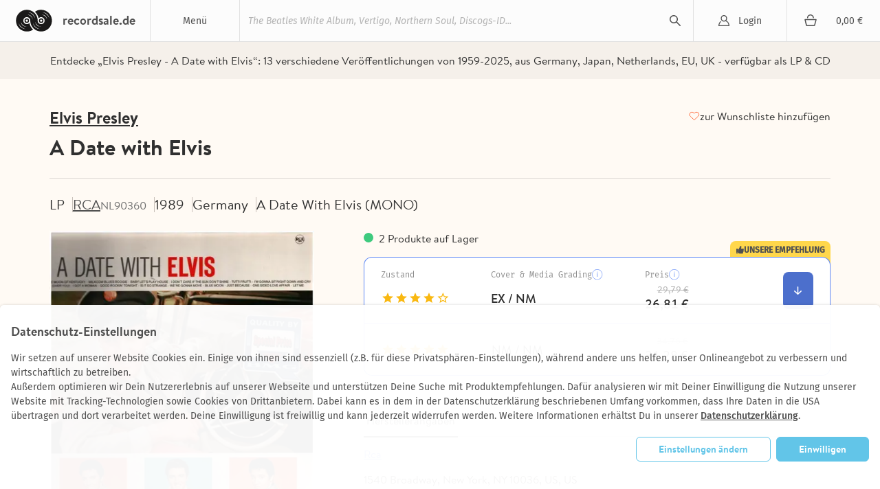

--- FILE ---
content_type: text/html; charset=utf-8
request_url: https://recordsale.de/de/kuenstler/elvis-presley/albums/a-date-with-elvis
body_size: 15598
content:
<!DOCTYPE html><html lang="de" prefix="og: http://ogp.me/ns#"><head><!--@license--><!--MyFonts Webfont Build ID 3050662, 2015-06-29T10:31:12-0400--><!----><!--The fonts listed in this notice are subject to the End User License--><!--Agreement(s) entered into by the website owner. All other parties are--><!--explicitly restricted from using the Licensed Webfonts(s).--><!----><!--You may obtain a valid license at the URLs below.--><!----><!--Webfont: BrandonText-Bold by HVD Fonts--><!--URL: http://www.myfonts.com/fonts/hvdfonts/brandon-text/bold/--><!----><!--Webfont: BrandonText-Medium by HVD Fonts--><!--URL: http://www.myfonts.com/fonts/hvdfonts/brandon-text/medium/--><!----><!----><!--License: http://www.myfonts.com/viewlicense?type=web&buildid=3050662--><!--Licensed pageviews: 10,000--><!--Webfonts copyright: Copyright (c) 2012 by Hannes von Doehren. All rights reserved.--><!----><!--© 2015 MyFonts Inc--><meta charset="UTF-8" /><title>A Date with Elvis - Elvis Presley | LP, CD | Recordsale</title><meta content="Entdecke „Elvis Presley - A Date with Elvis“: 
13 verschiedene Veröffentlichungen von 1959⁠-⁠2025, aus Germany, Japan, Netherlands, EU, UK - verfügbar als LP &amp; CD" name="description" /><meta content="width=device-width, initial-scale=1.0" name="viewport" /><link color="#62c5e8" href="/assets/logo-mask-30afa657a65c59b990a7d8943dd91ef85f656a99933ee1c06a26815e75e27691.svg" rel="mask-icon" /><link href="/en/artists/elvis-presley/albums/a-date-with-elvis" hreflang="en" rel="alternate" /><link href="/it/artists/elvis-presley/albums/a-date-with-elvis" hreflang="it" rel="alternate" /><link href="/fr/artists/elvis-presley/albums/a-date-with-elvis" hreflang="fr" rel="alternate" /><link rel="canonical" href="https://recordsale.de/de/kuenstler/elvis-presley/albums/a-date-with-elvis" /><meta content="summary" name="twitter:card" /><meta content="website" property="og:type" /><meta content="A Date with Elvis - Elvis Presley | LP, CD | Recordsale" property="og:title" /><meta content="https://recordsale.de/de/kuenstler/elvis-presley/albums/a-date-with-elvis" property="og:url" /><meta content="recordsale.de" property="og:site_name" /><meta content="https://recordsale.de/assets/background-b56c1c592bf0bb6c9d1c4d42463b9b4d46798deb27138b96ca88c01e235c68e4.jpg" property="og:image" /><meta content="Entdecke „Elvis Presley - A Date with Elvis“: 
13 verschiedene Veröffentlichungen von 1959⁠-⁠2025, aus Germany, Japan, Netherlands, EU, UK - verfügbar als LP &amp; CD" property="og:description" /><meta content="de_DE" property="og:locale" /><meta content="preserve" name="turbo-refresh-scroll" /><meta content="same-origin" name="view-transition" /><meta content="[]" name="cart-item-ids" /><link rel="icon" type="image/png" href="https://recordsale.de/assets/favicon-fbde8a056b4e78982ef39ccc86e87ea28d0891ad0daf9ddb732b3e7514afb3ac.png" /><link rel="apple-touch-icon" type="image/png" href="https://recordsale.de/assets/apple-touch-icon-098fc2346ef70ce97393ceaea87c2f1764ebef8f6d5a20265ffcd81b79853174.png" /><link rel="stylesheet" href="/assets/application-d8c55edc5ff54e618a215a5fabe8e51226a08303e67b3c34d847b9f3d12fea07.css" media="all" data-turbo-track="true" /><script>window.dataLayer = window.dataLayer || [];
function gtag(){dataLayer.push(arguments);}</script><script src="https://www.google.com/recaptcha/api.js?onload=recaptchaCallback&amp;render=explicit" async="async" defer="defer"></script><script data-domains="recordsale.de" data-website-id="d4e099aa-865e-476a-a2a4-24dcb772a5c4" defer="" src="https://umami.nerdgeschoss.de/script.js"></script><script src="/vite/assets/application-BCsV2LXg.js" crossorigin="anonymous" type="module" data-turbo-track="true"></script><meta name="csrf-param" content="authenticity_token" />
<meta name="csrf-token" content="aa5LMx3YiOG7OZ8vdjbvngQT9q2PAdtAlEnAGi6yEnH9g3CZ41Ay6gNpqLV3Cr8jCyILPm_P648uFb88oKyz4Q" /></head><body class="customer production" data-controller="analytics" lang="de"><nav class="navbar"><div class="navbar__item navbar__button navbar__item--menu" data-group="navigation" data-trigger="main-menu"><div class="hamburger"><div class="hamburger__line"></div></div><div class="navbar__menu-title">Menü</div><div class="dropdown" id="main-menu"><div class="dropdown__line"><a class="dropdown__item dropdown__item--mobile" href="/de/login?redirect=%2Fde%2Fkuenstler%2Felvis-presley%2Falbums%2Fa-date-with-elvis">Login</a><a class="dropdown__item dropdown__item--mobile" href="/en-GB/cart"><div class="cart-icon"></div><div class="cart-subtotal">£0.00</div></a></div><a class="dropdown__item" href="/de/frisch-eingetroffen">Neuankünfte</a><a class="dropdown__item" href="/de/seltene-schallplatten">Raritäten</a><a class="dropdown__item" href="/de/vinyl-guenstig">Cheapos</a><a class="dropdown__item" href="/de/genres">Genres</a><a class="dropdown__item" href="/de/kuenstler">Künstler*Innen</a><a class="dropdown__item" href="/de/specials">Alle Sammlungen</a><a class="dropdown__item" href="/de/schallplatten-ankauf">Schallplatten Ankauf</a></div></div><h1 class="navbar__item navbar__logo"><a class="navbar__logo-link" href="/de"><img alt="recordsale.de" src="/assets/logo-bdb1a8ca7b09a36b469e8d3bd96941ec1b8eb301c8f042fb8da9bba33b80d5e3.svg" /><span aria-hidden="true">recordsale.de</span></a></h1><div class="navbar__item navbar__item--search"><form class="navbar-searchForm" data-preview="/de/search/preview" action="/de/search" accept-charset="UTF-8" method="get"><input type="text" name="s" id="search-input-primary" placeholder="The Beatles White Album, Vertigo, Northern Soul, Discogs-ID..." autocomplete="off" class="js-search" /><div class="playingIndicator"><div class="playingIndicator-rect1"></div><div class="playingIndicator-rect2"></div><div class="playingIndicator-rect3"></div></div><input type="submit" name="commit" value="search" data-disable-with="search" /><div class="navbar-searchOverlay js-search-overlay"></div></form></div><a class="navbar__item navbar__button navbar__item--account" href="/de/login?redirect=%2Fde%2Fkuenstler%2Felvis-presley%2Falbums%2Fa-date-with-elvis">Login</a><a class="navbar__item navbar__button navbar__item--cart" href="/de/cart"><div class="cart-icon"></div><div class="navbar__cart-subtotal cart-subtotal">0,00 €</div></a><div class="navbar__item navbar__button navbar__item--search-trigger" data-focus="search-input-mobile" data-group="navigation" data-trigger="mobile-search"></div></nav><div class="searchbar" id="mobile-search"><div class="container"><div class="searchbar-searchField"><form class="navbar-searchForm" data-preview="/de/search/preview" action="/de/search" accept-charset="UTF-8" method="get"><input type="text" name="s" id="search-input-mobile" placeholder="The Beatles White Album, Vertigo, Northern Soul, Discogs-ID..." autocomplete="off" class="js-search" /><div class="playingIndicator"><div class="playingIndicator-rect1"></div><div class="playingIndicator-rect2"></div><div class="playingIndicator-rect3"></div></div><input type="submit" name="commit" value="search" data-disable-with="search" /><div class="navbar-searchOverlay js-search-overlay"></div></form></div></div></div><div class="notifications" id="notifications"></div><main class="wrap js-sampleContainer"><div data-controller="page-analytics" data-page-analytics-event-value="albums.show" data-page-analytics-data-value="{&quot;artist_slug&quot;:&quot;elvis-presley&quot;,&quot;album_slug&quot;:&quot;a-date-with-elvis&quot;}"></div><script type="application/ld+json">{"@context":"http://schema.org/","@type":"Product","name":"A Date with Elvis","image":["elvis-presley_a-date-with-elvis_20.jpg"],"description":null,"sku":85245057,"genre":["Rockabilly"],"brand":{"@type":"Brand","name":"Elvis Presley"},"releaseDate":"1959-01-01","offers":{"@type":"Offer","url":"https://recordsale.de/de/artists/33696/albums/708092","priceCurrency":"EUR","price":"26,81","itemCondition":"http://schema.org/UsedCondition","availability":"http://schema.org/InStock","seller":{"@type":"Organization","name":"Recordsale"}}}</script><div class="page-album"><div class="page-album-section page-album-section--bg"><div class="page-album-section__content"><div class="text-next text-next--caption-secondary text-next--align-center text-next--full-width text-next--wrap-balance">Entdecke „Elvis Presley - A Date with Elvis“: 
13 verschiedene Veröffentlichungen von 1959⁠-⁠2025, aus Germany, Japan, Netherlands, EU, UK - verfügbar als LP &amp; CD</div></div></div><header class="page-album__header page-album-section page-album-section--border-bottom page-album-section--border-bottom-alt"><div class="page-album-section__content stack stack--small position-relative"><div class="stack stack--small stack--tablet-gap-4"><a class="page-album-section__link text-next text-next--heading-3-underline" href="/de/kuenstler/elvis-presley" title="Elvis Presley">Elvis Presley</a><h1 class="page-album__headline text-next text-next--heading-1-bold text-next--transform-none">A Date with Elvis</h1></div><div class="page-album-button page-album-button--favorites text-next text-next--link-default"><turbo-frame id="subscription_button" src="/de/subscriptions/gid:%2F%2Frecordsale%2FAlbum%2F708092/button"></turbo-frame></div></div></header><div class="page-album-section page-album-section--border-bottom page-album-section--padding-bottom-lg" data-turbo-permanent="" id="record_85245057"><div class="page-album-section__content stack stack--medium"><div class="page-album-labels stack stack--regular stack--tablet-flex stack--tablet-row-reverse"><ul class="page-album-list page-album-tags stack stack--small stack--flex stack--tablet-gap-12 stack--widescreen-gap-16"><li class="page-album-tag text-next text-next--heading-5-regular">LP</li><li class="page-album-tag"><a class="page-album-tag__link text-next text-next--link-primary-underline text-next--color-label-caption-default" href="/de/plattenlabels/rca" title="RCA">RCA</a><span class="text-next text-next--heading-7-regular text-next--color-label-caption-dim">NL90360</span></li><li class="page-album-tag"><div class="stack stack--line stack--8"><div class="text-next text-next--heading-5-regular">1989</div></div></li><li class="page-album-tag text-next text-next--heading-5-regular">Germany</li><li class="page-album-tag text-next text-next--heading-5-regular">A Date With Elvis (MONO)</li></ul></div><div class="page-album-content stack stack--medium stack--widescreen-gap-72"><div class="stack stack--regular" data-controller="record-image"><h3 class="page-album-title page-album-accordeon__title text-next text-next--heading-2-bold text-next--transform-none text-next--align-left text-next--color-label-heading-strong">MONO</h3><div class="page-album-images stack stack--regular stack--margin-0-auto stack--tablet-gap-24 stack--widescreen-gap-16 zoom"><div class="page-album-main-image" data-full="/assets/WyJlbHZpcy1wcmVzbGV5X2EtZGF0ZS13aXRoLWVsdmlzXzM0LmpwZyIsIndlYnAiLDg2MCw4NjBd--ff0498f9481bb7869a626ddd8f678eaea76aed75f56244cdf9999156c1b1df23.webp" data-record-image-target="container"><img alt="Elvis Presley - A Date with Elvis" itemprop="image" srcset="/assets/WyJlbHZpcy1wcmVzbGV5X2EtZGF0ZS13aXRoLWVsdmlzXzM0LmpwZyIsIndlYnAiLDg2MCw4NjBd--ff0498f9481bb7869a626ddd8f678eaea76aed75f56244cdf9999156c1b1df23.webp 2x" loading="lazy" data-record-image-target="image" width="1172" height="1213" src="/assets/WyJlbHZpcy1wcmVzbGV5X2EtZGF0ZS13aXRoLWVsdmlzXzM0LmpwZyIsIndlYnAiLDQzMCw0MzBd--c268758979d0108dc4180067c932eb461638d8865ac0ef7366ae8ff1fcdf74ee.webp" /></div><div class="page-album-thumbnails stack stack--regular stack--flex stack--tablet-gap-24 stack--widescreen-gap-16"><div class="page-album-thumbnail page-album-thumbnail--active" data-action="click-&gt;record-image#show" data-full="/assets/WyJlbHZpcy1wcmVzbGV5X2EtZGF0ZS13aXRoLWVsdmlzXzM0LmpwZyIsIndlYnAiLDg2MCw4NjBd--ff0498f9481bb7869a626ddd8f678eaea76aed75f56244cdf9999156c1b1df23.webp" data-notice="Der Scan des angebotenen Artikels stammt von uns, beschreibt aber unter Umständen nicht das tatsächliche Produkt. Der Zustand des Produktes ergibt sich aus den Angaben in der Produktbeschreibung, insb. der Einstufung nach dem Goldmine Grading." data-record-image-target="thumbnail"><img alt="LP - Elvis Presley - A Date With Elvis" srcset="/assets/WyJlbHZpcy1wcmVzbGV5X2EtZGF0ZS13aXRoLWVsdmlzXzM0LmpwZyIsIndlYnAiLDM2MCwzNjBd--9071a30e2f4b7a3a4fd1f3d50f14cdda6f9cead7219641a78b5c55d4f833d8f3.webp 2x" loading="lazy" width="1172" height="1213" src="/assets/WyJlbHZpcy1wcmVzbGV5X2EtZGF0ZS13aXRoLWVsdmlzXzM0LmpwZyIsIndlYnAiLDE4MCwxODBd--055e100b4aa643a549dc3f350f3a9a27bc0844003094cd2dd449e6474e9a5957.webp" /></div><div class="page-album-thumbnail" data-action="click-&gt;record-image#show" data-full="/assets/WyJlbHZpcy1wcmVzbGV5X2EtZGF0ZS13aXRoLWVsdmlzXzI0LmpwZyIsIndlYnAiLDcyNCw3MjRd--b3a252ea57ba99fd2923e8ba96d60697154f470a9f4f8aee92477cca89846193.webp" data-notice="Dieses Bild dient nur zur Veranschaulichung" data-record-image-target="thumbnail"><img alt="LP - Elvis Presley - A Date With Elvis" srcset="/assets/WyJlbHZpcy1wcmVzbGV5X2EtZGF0ZS13aXRoLWVsdmlzXzI0LmpwZyIsIndlYnAiLDM2MCwzNjBd--54561bc4a122003a76d6bf359da6c2f38b694609052a0cd04b843800f88a6466.webp 2x" loading="lazy" width="362" height="366" src="/assets/WyJlbHZpcy1wcmVzbGV5X2EtZGF0ZS13aXRoLWVsdmlzXzI0LmpwZyIsIndlYnAiLDE4MCwxODBd--ad9be49e690e888632c18a992b5f2deffa6f2a4d06ed07d80db30043be0ef2b2.webp" /></div><div class="page-album-tooltip page-album-tooltip--absolute"><div class="page-album-tooltip__content"><div class="text-next text-next--paragraph-primary-italic" data-record-image-target="noticeHeader">Hinweis</div><div class="text-next text-next--paragraph-primary-regular" data-record-image-target="notice">Der Scan des angebotenen Artikels stammt von uns, beschreibt aber unter Umständen nicht das tatsächliche Produkt. Der Zustand des Produktes ergibt sich aus den Angaben in der Produktbeschreibung, insb. der Einstufung nach dem Goldmine Grading.</div></div></div></div></div></div><div class="stack stack--extra-large stack--widescreen-gap-56"><div class="stack stack--regular"><h3 class="page-album-title page-album-table__title text-next text-next--heading-2-bold text-next--transform-none text-next--color-label-heading-strong">A Date With Elvis (MONO)</h3><div class="text-next text-next--heading-7-regular page-album-stock" style="">2 Produkte auf Lager</div><form action="/de/cart" accept-charset="UTF-8" method="post"><input type="hidden" name="authenticity_token" value="YFfQevAx077O_qJeEgJlldTMCCQg_k0gPpHRlNPNjEcofYekGiFqU-8vplwOBJJqwkpxqfsvwCPxbKwRpcNo4A" autocomplete="off" /><div class="condition-table__wrapper"><div class="condition-table__tag"><div class="stack stack--line stack--4"><span class="icon icon--thumb_up" role="img" aria-label="" style="--icon-size: 12px"></span><span>unsere Empfehlung</span></div></div><div data-controller="preact" data-preact-component-value="AlbumPanelContent" data-preact-props-value="{&quot;record&quot;:{&quot;items&quot;:[{&quot;id&quot;:24570010424,&quot;grading&quot;:4,&quot;gradingLabel&quot;:&quot;EX / NM&quot;,&quot;description&quot;:null,&quot;priceHtml&quot;:&quot;\u003cdiv class=\&quot;reducedPrice campaignDiscount discount\&quot; data-campaign-original-price=\&quot;29.79\&quot; data-raw-price=\&quot;26.81\&quot;\u003e26,81 €\u003c/div\u003e&quot;},{&quot;id&quot;:24550017074,&quot;grading&quot;:5,&quot;gradingLabel&quot;:&quot;NM / NM&quot;,&quot;description&quot;:null,&quot;priceHtml&quot;:&quot;\u003cdiv class=\&quot;reducedPrice campaignDiscount discount\&quot; data-campaign-original-price=\&quot;34.76\&quot; data-raw-price=\&quot;31.28\&quot;\u003e31,28 €\u003c/div\u003e&quot;}]},&quot;t&quot;:{&quot;condition&quot;:&quot;Zustand&quot;,&quot;coverAndMediaGrading&quot;:&quot;Cover \u0026 Media Grading&quot;,&quot;gradingNotice&quot;:&quot;Nach Goldmine Gradings Standard&quot;,&quot;price&quot;:&quot;Preis&quot;,&quot;addToCart&quot;:&quot;In den Warenkorb&quot;,&quot;alreadyInCart&quot;:&quot;bereits im Warenkorb&quot;,&quot;chooseConditionFromPrice&quot;:&quot;verschiedene Gradings ab 26,81 €&quot;,&quot;chooseCondition&quot;:&quot;Zustand auswählen (%{count})&quot;,&quot;conditionNote&quot;:&quot;Zustand&quot;,&quot;inclVatPlus&quot;:&quot;inkl. USt. plus&quot;,&quot;shippingCosts&quot;:&quot;Versandkosten&quot;,&quot;gradingInformation&quot;:&quot;Grading Information&quot;},&quot;href&quot;:{&quot;shippingPath&quot;:&quot;/de/shipping&quot;,&quot;gradingsPath&quot;:&quot;/de/gradings&quot;}}"></div></div></form></div><div class="page-album-tabs stack stack--12" data-controller="record-tabs"><nav><ul class="page-album-list page-album-tabs__list"><li class="page-album-tabs__item text-next text-next--tabs-label text-next--color-tab-label-default" data-action="click-&gt;record-tabs#show" data-item="label" data-record-tabs-target="tabItem">Herstellerangaben</li></ul></nav><div class="page-album-tabs__content text-next text-next--tabs-paragraph text-next--full-width" data-content="label" data-record-tabs-target="tabContent"><div class="stack stack--12"><div><a class="link" href="/de/plattenlabels/rca">Rca</a></div><div>1540 Broadway, New York, NY 10036, US, US</div></div></div></div></div></div></div></div><div class="page-album-records"><div class="stack stack--large stack--margin-0-auto stack--tablet-gap-24 stack--widescreen-gap-0"><section class="page-album-records__header"><div class="page-album-records__wrapper"><h2 class="text-next text-next--heading-3-bold text-next--icon text-next--icon-record">Alle verschiedenen Veröffentlichungen (13)</h2></div><div class="page-album-records__content"><div class="page-album-filters__wrapper"><div class="page-album-filters__scrollable page-album-filters__dropdown-group"><div class="page-album-filters__filters-group"><a class="text-next text-next--filter-bold text-next--color-text-primary-stronger filter-pill filter-pill--category" href="javascript:ui.popover.open({&quot;url&quot;:&quot;/de/artists/elvis-presley/albums/a-date-with-elvis/filters?term=medium&quot;,&quot;placement&quot;:&quot;bottom-start&quot;})">Media</a><a class="text-next text-next--filter-bold text-next--color-text-primary-stronger filter-pill filter-pill--category" href="javascript:ui.popover.open({&quot;url&quot;:&quot;/de/artists/elvis-presley/albums/a-date-with-elvis/filters?term=country&quot;,&quot;placement&quot;:&quot;bottom-start&quot;})">Land</a></div><a class="text-next text-next--color-text-primary-stronger filter-pill filter-pill--category" href="javascript:ui.popover.open({&quot;url&quot;:&quot;/de/artists/elvis-presley/albums/a-date-with-elvis/filters?term=sort_order&quot;,&quot;placement&quot;:&quot;bottom-end&quot;})"><span class="text-next--filter-bold">Sortierung</span><span class="text-next--filter-regular">Relevance</span></a></div></div><div class="page-album-records__wrapper"><ul class="page-album-list page-album-accordeon page-album-accordeon--title-visible"><li class="page-album-accordeon__item"><input class="page-album-accordeon__input" id="record-85245057" type="checkbox" /><div class="page-album-accordeon__header stack stack--extra-large"><div class="stack stack--large stack--flex"><div class="page-album-accordeon__img"><img alt="LP - Elvis Presley - A Date With Elvis" itemprop="image" srcset="/assets/WyJlbHZpcy1wcmVzbGV5X2EtZGF0ZS13aXRoLWVsdmlzXzM0LmpwZyIsIndlYnAiLDI2MCwyNjBd--79625d16d495efc971ba31f6ed50b8459be5fe104deaf6e5a5464fcbf6bf0e2a.webp 2x" loading="lazy" width="1172" height="1213" src="/assets/WyJlbHZpcy1wcmVzbGV5X2EtZGF0ZS13aXRoLWVsdmlzXzM0LmpwZyIsIndlYnAiLDEzMCwxMzBd--8bc37e49ef9989964268aae274255e73177f6047ba23c174f46480daadb07bc7.webp" /></div><div class="page-album-accordeon__header-content stack stack--medium"><div class="page-album-accordeon__header-infos text-next text-next--heading-7-regular text-next--full-width"><div>LP</div><div class="text-next text-next--overflow-ellipsis">MONO</div><div>Germany</div><div class="stack stack--line">1989 </div><a class="text-next text-next--heading-7-regular" href="/de/plattenlabels/rca" title="RCA">RCA</a><div class="text-next text-next--overflow-ellipsis">NL90360</div></div><div class="page-album-accordeon__description"><div class="page-album-grading"><div class="page-album-grading__star page-album-grading__star--full"></div><div class="page-album-grading__star page-album-grading__star--full"></div><div class="page-album-grading__star page-album-grading__star--full"></div><div class="page-album-grading__star page-album-grading__star--full"></div><div class="page-album-grading__star page-album-grading__star--full"></div></div><div class="text-next text-next--paragraph-primary-italic text-next--color-label-caption-dim">+1 weiterer Zustand</div></div></div></div><div class="page-album-accordeon__header-footer"><div class="text-next text-next--heading-4-bold"><span class="reducedPriceLabel text-next text-next--table-labels-default text-next--color-label-caption-base text-next--vertical-align-text-top">ab</span> <div class="reducedPrice campaignDiscount discount" data-campaign-original-price="29.79" data-raw-price="26.81">26,81 €</div></div><label class="page-album-accordeon__label text-next text-next--heading-7-regular text-next--color-button-label-secondary-default" for="record-85245057">Mehr Details</label></div></div><div class="page-album-accordeon__content"><turbo-frame loading="lazy" class="stack stack--large" id="record-content-frame-85245057" src="/de/artists/elvis-presley/albums/elvis-presley/record_panel_content/85245057?item_ids=24570010424%2C24550017074" target="_top"></turbo-frame></div></li><li class="page-album-accordeon__item"><input class="page-album-accordeon__input" id="record-84668409" type="checkbox" /><div class="page-album-accordeon__header stack stack--extra-large"><div class="stack stack--large stack--flex"><div class="page-album-accordeon__img"><img alt="LP - Elvis Presley - A Date With Elvis" itemprop="image" srcset="/assets/WyJlbHZpcy1wcmVzbGV5X2EtZGF0ZS13aXRoLWVsdmlzXzIwLmpwZyIsIndlYnAiLDI2MCwyNjBd--66cba287071593d30b562b1395623111da488ee7f0163aad9f3e28d1395a26ac.webp 2x" loading="lazy" width="1752" height="1824" src="/assets/WyJlbHZpcy1wcmVzbGV5X2EtZGF0ZS13aXRoLWVsdmlzXzIwLmpwZyIsIndlYnAiLDEzMCwxMzBd--b3779804cc7662d3fb12faa0f859df06f7e01de767947c6230d1f01ae477b459.webp" /></div><div class="page-album-accordeon__header-content stack stack--medium"><div class="page-album-accordeon__header-infos text-next text-next--heading-7-regular text-next--full-width"><div>LP</div><div class="text-next text-next--overflow-ellipsis">–</div><div>Germany</div><div class="stack stack--line"> </div><a class="text-next text-next--heading-7-regular" href="/de/plattenlabels/rca-victor" title="RCA Victor">RCA Victor</a><div class="text-next text-next--overflow-ellipsis">LSP-2011(e)</div></div><div class="page-album-accordeon__description"><div class="page-album-grading"><div class="page-album-grading__star page-album-grading__star--full"></div><div class="page-album-grading__star page-album-grading__star--full"></div><div class="page-album-grading__star page-album-grading__star--full"></div><div class="page-album-grading__star page-album-grading__star--full"></div><div class="page-album-grading__star page-album-grading__star--full"></div></div><div class="text-next text-next--paragraph-primary-italic text-next--color-label-caption-dim">+1 weiterer Zustand</div></div></div></div><div class="page-album-accordeon__header-footer"><div class="text-next text-next--heading-4-bold"><span class="reducedPriceLabel text-next text-next--table-labels-default text-next--color-label-caption-base text-next--vertical-align-text-top">ab</span> <div class="reducedPrice campaignDiscount discount" data-campaign-original-price="20.96" data-raw-price="20.96">20,96 €</div></div><label class="page-album-accordeon__label text-next text-next--heading-7-regular text-next--color-button-label-secondary-default" for="record-84668409">Mehr Details</label></div></div><div class="page-album-accordeon__content"><turbo-frame loading="lazy" class="stack stack--large" id="record-content-frame-84668409" src="/de/artists/elvis-presley/albums/elvis-presley/record_panel_content/84668409?item_ids=24840025232%2C24850033078" target="_top"></turbo-frame></div></li><li class="page-album-accordeon__item"><input class="page-album-accordeon__input" id="record-84970707" type="checkbox" /><div class="page-album-accordeon__header stack stack--extra-large"><div class="stack stack--large stack--flex"><div class="page-album-accordeon__img"><img alt="LP - Elvis Presley - A Date With Elvis" itemprop="image" srcset="/assets/WyJlbHZpcy1wcmVzbGV5X2EtZGF0ZS13aXRoLWVsdmlzXzMyLmpwZyIsIndlYnAiLDI2MCwyNjBd--2998371ae97699269883e6dff6079d9fd8c86e89448febf63d8794084d7a037f.webp 2x" loading="lazy" width="600" height="595" src="/assets/WyJlbHZpcy1wcmVzbGV5X2EtZGF0ZS13aXRoLWVsdmlzXzMyLmpwZyIsIndlYnAiLDEzMCwxMzBd--f12f31d5fd15b7b39c43f48627bcd0130d98a3ae69c5224a7996c484876fa051.webp" /></div><div class="page-album-accordeon__header-content stack stack--medium"><div class="page-album-accordeon__header-infos text-next text-next--heading-7-regular text-next--full-width"><div>LP</div><div class="text-next text-next--overflow-ellipsis">–</div><div>Germany</div><div class="stack stack--line"> </div><a class="text-next text-next--heading-7-regular" href="/de/plattenlabels/rca" title="RCA">RCA</a><div class="text-next text-next--overflow-ellipsis">LSP 2011</div></div><div class="page-album-accordeon__description"><div class="page-album-grading"><div class="page-album-grading__star page-album-grading__star--full"></div><div class="page-album-grading__star page-album-grading__star--full"></div><div class="page-album-grading__star page-album-grading__star--full"></div><div class="page-album-grading__star page-album-grading__star--full"></div><div class="page-album-grading__star page-album-grading__star--full"></div></div><div class="text-next text-next--paragraph-primary-italic text-next--color-label-caption-dim">+1 weiterer Zustand</div></div></div></div><div class="page-album-accordeon__header-footer"><div class="text-next text-next--heading-4-bold"><span class="reducedPriceLabel text-next text-next--table-labels-default text-next--color-label-caption-base text-next--vertical-align-text-top">ab</span> <div class="reducedPrice campaignDiscount discount" data-campaign-original-price="9.1" data-raw-price="6.37">6,37 €</div></div><label class="page-album-accordeon__label text-next text-next--heading-7-regular text-next--color-button-label-secondary-default" for="record-84970707">Mehr Details</label></div></div><div class="page-album-accordeon__content"><turbo-frame loading="lazy" class="stack stack--large" id="record-content-frame-84970707" src="/de/artists/elvis-presley/albums/elvis-presley/record_panel_content/84970707?item_ids=25180012914%2C24520033149" target="_top"></turbo-frame></div></li><li class="page-album-accordeon__item"><input class="page-album-accordeon__input" id="record-85783254" type="checkbox" /><div class="page-album-accordeon__header stack stack--extra-large"><div class="stack stack--large stack--flex"><div class="page-album-accordeon__img"><img alt="LP - Elvis Presley - A Date With Elvis" itemprop="image" srcset="/assets/WyJlbHZpcy1wcmVzbGV5X2EtZGF0ZS13aXRoLWVsdmlzXzYxLmpwZyIsIndlYnAiLDI2MCwyNjBd--c178da80f4c4239a4f64be64246d666dc4a129fab3d5d09c3c920ad729ac4e06.webp 2x" loading="lazy" width="599" height="599" src="/assets/WyJlbHZpcy1wcmVzbGV5X2EtZGF0ZS13aXRoLWVsdmlzXzYxLmpwZyIsIndlYnAiLDEzMCwxMzBd--a5d0eebaaee8e64847358ef9c1e35e7964e1283ab6763bc3b3aeb8dded0ebe31.webp" /></div><div class="page-album-accordeon__header-content stack stack--medium"><div class="page-album-accordeon__header-infos text-next text-next--heading-7-regular text-next--full-width"><div>LP</div><div class="text-next text-next--overflow-ellipsis">–</div><div>Germany</div><div class="stack stack--line"> </div><a class="text-next text-next--heading-7-regular" href="/de/plattenlabels/rca" title="RCA">RCA</a><div class="text-next text-next--overflow-ellipsis">LSP 2011</div></div><div class="page-album-accordeon__description"><div class="page-album-grading"><div class="page-album-grading__star page-album-grading__star--full"></div><div class="page-album-grading__star page-album-grading__star--full"></div><div class="page-album-grading__star page-album-grading__star--full"></div><div class="page-album-grading__star page-album-grading__star--full"></div><div class="page-album-grading__star"></div></div></div></div></div><div class="page-album-accordeon__header-footer"><div class="text-next text-next--heading-4-bold"><div class="reducedPrice campaignDiscount discount" data-campaign-original-price="12.0" data-raw-price="12.0">12,00 €</div></div><label class="page-album-accordeon__label text-next text-next--heading-7-regular text-next--color-button-label-secondary-default" for="record-85783254">Mehr Details</label></div></div><div class="page-album-accordeon__content"><turbo-frame loading="lazy" class="stack stack--large" id="record-content-frame-85783254" src="/de/artists/elvis-presley/albums/elvis-presley/record_panel_content/85783254?item_ids=21320105870" target="_top"></turbo-frame></div></li><li class="page-album-accordeon__item"><input class="page-album-accordeon__input" id="record-85751956" type="checkbox" /><div class="page-album-accordeon__header stack stack--extra-large"><div class="stack stack--large stack--flex"><div class="page-album-accordeon__img"><img alt="LP - Elvis Presley - A Date With Elvis" itemprop="image" srcset="/assets/WyJlbHZpcy1wcmVzbGV5X2EtZGF0ZS13aXRoLWVsdmlzXzUwLmpwZyIsIndlYnAiLDI2MCwyNjBd--b4c970233ba0f5c07b5923758084c73bb3ec7d8b3be64bb73d263edb77504cf0.webp 2x" loading="lazy" width="1172" height="1213" src="/assets/WyJlbHZpcy1wcmVzbGV5X2EtZGF0ZS13aXRoLWVsdmlzXzUwLmpwZyIsIndlYnAiLDEzMCwxMzBd--6699cbae424d15f16f152776f5da0dcc4e6f256fd0e06a14243b347bdb412748.webp" /></div><div class="page-album-accordeon__header-content stack stack--medium"><div class="page-album-accordeon__header-infos text-next text-next--heading-7-regular text-next--full-width"><div>LP</div><div class="text-next text-next--overflow-ellipsis">–</div><div>Japan</div><div class="stack stack--line">1970 </div><a class="text-next text-next--heading-7-regular" href="/de/plattenlabels/rca" title="RCA">RCA</a><div class="text-next text-next--overflow-ellipsis">SHP-6097</div></div><div class="page-album-accordeon__description"><div class="page-album-grading"><div class="page-album-grading__star page-album-grading__star--full"></div><div class="page-album-grading__star page-album-grading__star--full"></div><div class="page-album-grading__star page-album-grading__star--full"></div><div class="page-album-grading__star page-album-grading__star--full"></div><div class="page-album-grading__star"></div></div></div></div></div><div class="page-album-accordeon__header-footer"><div class="text-next text-next--heading-4-bold"><div class="reducedPrice campaignDiscount discount" data-campaign-original-price="300.0" data-raw-price="300.0">300,00 €</div></div><label class="page-album-accordeon__label text-next text-next--heading-7-regular text-next--color-button-label-secondary-default" for="record-85751956">Mehr Details</label></div></div><div class="page-album-accordeon__content"><turbo-frame loading="lazy" class="stack stack--large" id="record-content-frame-85751956" src="/de/artists/elvis-presley/albums/elvis-presley/record_panel_content/85751956?item_ids=25350013776" target="_top"></turbo-frame></div></li><li class="page-album-accordeon__item"><input class="page-album-accordeon__input" id="record-85683545" type="checkbox" /><div class="page-album-accordeon__header stack stack--extra-large"><div class="stack stack--large stack--flex"><div class="page-album-accordeon__img"><img alt="LP - Elvis Presley - A Date With Elvis - 180g Green Vinyl / Numbered" itemprop="image" srcset="/assets/WyJlbHZpcy1wcmVzbGV5X2EtZGF0ZS13aXRoLWVsdmlzXzU3LmpwZyIsIndlYnAiLDI2MCwyNjBd--390dd5703303cb0f88a0c02a2706d9313acc2e3dc50429a974d4c7ff82f499e7.webp 2x" loading="lazy" width="1172" height="1213" src="/assets/WyJlbHZpcy1wcmVzbGV5X2EtZGF0ZS13aXRoLWVsdmlzXzU3LmpwZyIsIndlYnAiLDEzMCwxMzBd--45abf432e64fca541a5d645e07ca86e13a01636438c998fe4aa88e9e701be12e.webp" /></div><div class="page-album-accordeon__header-content stack stack--medium"><div class="page-album-accordeon__header-infos text-next text-next--heading-7-regular text-next--full-width"><div>LP</div><div class="text-next text-next--overflow-ellipsis">180g Green Vinyl / Numbered</div><div>Netherlands</div><div class="stack stack--line">2025 </div><a class="text-next text-next--heading-7-regular" href="/de/plattenlabels/music-on-vinyl-2" title="Music On Vinyl">Music On Vinyl</a><div class="text-next text-next--overflow-ellipsis">MOVLPG368</div></div><div class="page-album-accordeon__description">Neu</div></div></div><div class="page-album-accordeon__header-footer"><div class="text-next text-next--heading-4-bold"><div class="reducedPrice campaignDiscount" data-campaign-original-price="30.9" data-raw-price="30.9">30,90 €</div></div><label class="page-album-accordeon__label text-next text-next--heading-7-regular text-next--color-button-label-secondary-default" for="record-85683545">Mehr Details</label></div></div><div class="page-album-accordeon__content"><turbo-frame loading="lazy" class="stack stack--large" id="record-content-frame-85683545" src="/de/artists/elvis-presley/albums/elvis-presley/record_panel_content/85683545?item_ids=24900037873" target="_top"></turbo-frame></div></li><li class="page-album-accordeon__item"><input class="page-album-accordeon__input" id="record-85515335" type="checkbox" /><div class="page-album-accordeon__header stack stack--extra-large"><div class="stack stack--large stack--flex"><div class="page-album-accordeon__img"><img alt="LP - Elvis Presley - A Date With Elvis - Mono" itemprop="image" srcset="/assets/WyJlbHZpcy1wcmVzbGV5LWEtZGF0ZS13aXRoLWVsdmlzbW9uby5qcGciLCJ3ZWJwIiwyNjAsMjYwXQ--2b623e69641fab4e454a8d8514deb638e98c06ce1f00a08f84262afa4ee8a6bc.webp 2x" loading="lazy" width="1172" height="1213" src="/assets/WyJlbHZpcy1wcmVzbGV5LWEtZGF0ZS13aXRoLWVsdmlzbW9uby5qcGciLCJ3ZWJwIiwxMzAsMTMwXQ--11b67c4a247461b564df291d70dfaf86059f762fffd2b803212ca7a80c9f5e2e.webp" /></div><div class="page-album-accordeon__header-content stack stack--medium"><div class="page-album-accordeon__header-infos text-next text-next--heading-7-regular text-next--full-width"><div>LP</div><div class="text-next text-next--overflow-ellipsis">1st Japan Mono press on Victor Black Labels</div><div>Japan</div><div class="stack stack--line">1959 <span class="icon icon--original_record" role="img" aria-label="ORIGINAL"></span></div><a class="text-next text-next--heading-7-regular" href="/de/plattenlabels/rca-victor" title="RCA Victor">RCA Victor</a><div class="text-next text-next--overflow-ellipsis">LS 5162</div></div><div class="page-album-accordeon__description"><div class="page-album-grading"><div class="page-album-grading__star page-album-grading__star--full"></div><div class="page-album-grading__star page-album-grading__star--full"></div><div class="page-album-grading__star"></div><div class="page-album-grading__star"></div><div class="page-album-grading__star"></div></div></div></div></div><div class="page-album-accordeon__header-footer"><div class="text-next text-next--heading-4-bold"><div class="reducedPrice campaignDiscount discount" data-campaign-original-price="155.56" data-raw-price="155.56">155,56 €</div></div><label class="page-album-accordeon__label text-next text-next--heading-7-regular text-next--color-button-label-secondary-default" for="record-85515335">Mehr Details</label></div></div><div class="page-album-accordeon__content"><turbo-frame loading="lazy" class="stack stack--large" id="record-content-frame-85515335" src="/de/artists/elvis-presley/albums/elvis-presley/record_panel_content/85515335?item_ids=24800018724" target="_top"></turbo-frame></div></li><li class="page-album-accordeon__item"><input class="page-album-accordeon__input" id="record-85496349" type="checkbox" /><div class="page-album-accordeon__header stack stack--extra-large"><div class="stack stack--large stack--flex"><div class="page-album-accordeon__img"><img alt="LP - Elvis Presley - A Date With Elvis" itemprop="image" srcset="/assets/WyJlbHZpc3ByZXNsZXktYWRhdGV3aXRoZWx2aXMoMjIpLmpwZyIsIndlYnAiLDI2MCwyNjBd--7deabc15e17e33de70b61b678d16154ee6060de37c1e5cf18d73ad6a8adbfc6a.webp 2x" loading="lazy" width="1225" height="1253" src="/assets/WyJlbHZpc3ByZXNsZXktYWRhdGV3aXRoZWx2aXMoMjIpLmpwZyIsIndlYnAiLDEzMCwxMzBd--1530eb52dc96afb84365323fe51c96ca13533040a56c0e7e8f303208c80a4d09.webp" /></div><div class="page-album-accordeon__header-content stack stack--medium"><div class="page-album-accordeon__header-infos text-next text-next--heading-7-regular text-next--full-width"><div>LP</div><div class="text-next text-next--overflow-ellipsis">MONO</div><div>Germany</div><div class="stack stack--line"> </div><a class="text-next text-next--heading-7-regular" href="/de/plattenlabels/rca" title="RCA">RCA</a><div class="text-next text-next--overflow-ellipsis">NL 89097</div></div><div class="page-album-accordeon__description"><div class="page-album-grading"><div class="page-album-grading__star page-album-grading__star--full"></div><div class="page-album-grading__star page-album-grading__star--full"></div><div class="page-album-grading__star page-album-grading__star--full"></div><div class="page-album-grading__star page-album-grading__star--full"></div><div class="page-album-grading__star"></div></div></div></div></div><div class="page-album-accordeon__header-footer"><div class="text-next text-next--heading-4-bold"><div class="reducedPrice campaignDiscount discount" data-campaign-original-price="31.74" data-raw-price="19.04">19,04 €</div></div><label class="page-album-accordeon__label text-next text-next--heading-7-regular text-next--color-button-label-secondary-default" for="record-85496349">Mehr Details</label></div></div><div class="page-album-accordeon__content"><turbo-frame loading="lazy" class="stack stack--large" id="record-content-frame-85496349" src="/de/artists/elvis-presley/albums/elvis-presley/record_panel_content/85496349?item_ids=24670020236" target="_top"></turbo-frame></div></li><li class="page-album-accordeon__item"><input class="page-album-accordeon__input" id="record-85327129" type="checkbox" /><div class="page-album-accordeon__header stack stack--extra-large"><div class="stack stack--large stack--flex"><div class="page-album-accordeon__img"><img alt="LP - Elvis Presley - A Date With Elvis - + Obi, Insert" itemprop="image" srcset="/assets/WyJlbHZpcy1wcmVzbGV5X2EtZGF0ZS13aXRoLWVsdmlzXzQxLmpwZyIsIndlYnAiLDI2MCwyNjBd--9081ad252e88edb7ac61088a1af0462b9dd0fdb72f77e99e4724ac397fe26b59.webp 2x" loading="lazy" width="1172" height="1213" src="/assets/WyJlbHZpcy1wcmVzbGV5X2EtZGF0ZS13aXRoLWVsdmlzXzQxLmpwZyIsIndlYnAiLDEzMCwxMzBd--11b0360f3e37253f93e82eb79214a1fe9fa5d9f53c82acff8c12017fd3102ff7.webp" /></div><div class="page-album-accordeon__header-content stack stack--medium"><div class="page-album-accordeon__header-infos text-next text-next--heading-7-regular text-next--full-width"><div>LP</div><div class="text-next text-next--overflow-ellipsis">+ Obi, Insert</div><div>Japan</div><div class="stack stack--line">1977 </div><a class="text-next text-next--heading-7-regular" href="/de/plattenlabels/rca" title="RCA">RCA</a><div class="text-next text-next--overflow-ellipsis">RVP-6211</div></div><div class="page-album-accordeon__description"><div class="page-album-grading"><div class="page-album-grading__star page-album-grading__star--full"></div><div class="page-album-grading__star page-album-grading__star--full"></div><div class="page-album-grading__star page-album-grading__star--full"></div><div class="page-album-grading__star page-album-grading__star--full"></div><div class="page-album-grading__star page-album-grading__star--full"></div></div></div></div></div><div class="page-album-accordeon__header-footer"><div class="text-next text-next--heading-4-bold"><div class="reducedPrice campaignDiscount discount" data-campaign-original-price="120.94" data-raw-price="60.47">60,47 €</div></div><label class="page-album-accordeon__label text-next text-next--heading-7-regular text-next--color-button-label-secondary-default" for="record-85327129">Mehr Details</label></div></div><div class="page-album-accordeon__content"><turbo-frame loading="lazy" class="stack stack--large" id="record-content-frame-85327129" src="/de/artists/elvis-presley/albums/elvis-presley/record_panel_content/85327129?item_ids=24670008574" target="_top"></turbo-frame></div></li><li class="page-album-accordeon__item"><input class="page-album-accordeon__input" id="record-85044908" type="checkbox" /><div class="page-album-accordeon__header stack stack--extra-large"><div class="stack stack--large stack--flex"><div class="page-album-accordeon__img"><img alt="LP - Elvis Presley - A Date With Elvis - German 2nd Press" itemprop="image" srcset="/assets/WyJlbHZpcy1wcmVzbGV5X2EtZGF0ZS13aXRoLWVsdmlzZ2VybWFuLTJuZC1wcmVzc18xLmpwZyIsIndlYnAiLDI2MCwyNjBd--c1bc90fc7d0a5a9324d8d8ba708c1ae51a0ce468ea3b14af3e689986ed783436.webp 2x" loading="lazy" width="1172" height="1213" src="/assets/WyJlbHZpcy1wcmVzbGV5X2EtZGF0ZS13aXRoLWVsdmlzZ2VybWFuLTJuZC1wcmVzc18xLmpwZyIsIndlYnAiLDEzMCwxMzBd--978dac1e2d21dfaee06fd20b228b4f4bafacfd81a36f6082d4a4ecaed0cbd806.webp" /></div><div class="page-album-accordeon__header-content stack stack--medium"><div class="page-album-accordeon__header-infos text-next text-next--heading-7-regular text-next--full-width"><div>LP</div><div class="text-next text-next--overflow-ellipsis">German 2nd Press</div><div>Germany</div><div class="stack stack--line">1962 </div><a class="text-next text-next--heading-7-regular" href="/de/plattenlabels/rca" title="RCA">RCA</a><div class="text-next text-next--overflow-ellipsis">LPM 2011</div></div><div class="page-album-accordeon__description"><div class="page-album-grading"><div class="page-album-grading__star page-album-grading__star--full"></div><div class="page-album-grading__star page-album-grading__star--full"></div><div class="page-album-grading__star"></div><div class="page-album-grading__star"></div><div class="page-album-grading__star"></div></div></div></div></div><div class="page-album-accordeon__header-footer"><div class="text-next text-next--heading-4-bold"><div class="reducedPrice campaignDiscount discount" data-campaign-original-price="30.0" data-raw-price="21.0">21,00 €</div></div><label class="page-album-accordeon__label text-next text-next--heading-7-regular text-next--color-button-label-secondary-default" for="record-85044908">Mehr Details</label></div></div><div class="page-album-accordeon__content"><turbo-frame loading="lazy" class="stack stack--large" id="record-content-frame-85044908" src="/de/artists/elvis-presley/albums/elvis-presley/record_panel_content/85044908?item_ids=24570024674" target="_top"></turbo-frame></div></li><li class="page-album-accordeon__item"><input class="page-album-accordeon__input" id="record-84871451" type="checkbox" /><div class="page-album-accordeon__header stack stack--extra-large"><div class="stack stack--large stack--flex"><div class="page-album-accordeon__img"><img alt="LP - Elvis Presley - A Date With Elvis - 180g Colored Vinyl" itemprop="image" srcset="/assets/WyJlbHZpcy1wcmVzbGV5X2EtZGF0ZS13aXRoLWVsdmlzXzMwLmpwZyIsIndlYnAiLDI2MCwyNjBd--b40a8bd7086b9e464b7b61610a6c03f944e08b1f7853f759093a9dc8e4bce233.webp 2x" loading="lazy" width="600" height="600" src="/assets/WyJlbHZpcy1wcmVzbGV5X2EtZGF0ZS13aXRoLWVsdmlzXzMwLmpwZyIsIndlYnAiLDEzMCwxMzBd--f557b9fd5a75d79b6354bc93f199e116b75184da3480e6b9bf8723a346d496bf.webp" /></div><div class="page-album-accordeon__header-content stack stack--medium"><div class="page-album-accordeon__header-infos text-next text-next--heading-7-regular text-next--full-width"><div>LP</div><div class="text-next text-next--overflow-ellipsis">180g Colored Vinyl</div><div>EU</div><div class="stack stack--line">2021 </div><a class="text-next text-next--heading-7-regular" href="/de/plattenlabels/wax-time" title="Wax Time">Wax Time</a><div class="text-next text-next--overflow-ellipsis">950703</div></div><div class="page-album-accordeon__description">Neu</div></div></div><div class="page-album-accordeon__header-footer"><div class="text-next text-next--heading-4-bold"><div class="reducedPrice campaignDiscount" data-campaign-original-price="20.9" data-raw-price="20.9">20,90 €</div></div><label class="page-album-accordeon__label text-next text-next--heading-7-regular text-next--color-button-label-secondary-default" for="record-84871451">Mehr Details</label></div></div><div class="page-album-accordeon__content"><turbo-frame loading="lazy" class="stack stack--large" id="record-content-frame-84871451" src="/de/artists/elvis-presley/albums/elvis-presley/record_panel_content/84871451?item_ids=24900039493" target="_top"></turbo-frame></div></li><li class="page-album-accordeon__item"><input class="page-album-accordeon__input" id="record-84838213" type="checkbox" /><div class="page-album-accordeon__header stack stack--extra-large"><div class="stack stack--large stack--flex"><div class="page-album-accordeon__img"><img alt="CD - Elvis Presley - A Date With Elvis + Elvis Is Back!" itemprop="image" srcset="/assets/WyJlbHZpcy1wcmVzbGV5X2EtZGF0ZS13aXRoLWVsdmlzLWVsdmlzLWlzLWJhY2tfMi5qcGciLCJ3ZWJwIiwyNjAsMjYwXQ--5a30ac6c9e4cf5b309aa0320974e27818cb9c5d4e2b3df69e14a1f878f865e3a.webp 2x" loading="lazy" width="836" height="713" src="/assets/WyJlbHZpcy1wcmVzbGV5X2EtZGF0ZS13aXRoLWVsdmlzLWVsdmlzLWlzLWJhY2tfMi5qcGciLCJ3ZWJwIiwxMzAsMTMwXQ--c036ed1fff2cc90fba08cc0aa327935a70db33bbb0840ca39abd4fd516d90393.webp" /></div><div class="page-album-accordeon__header-content stack stack--medium"><div class="page-album-accordeon__header-infos text-next text-next--heading-7-regular text-next--full-width"><div>CD</div><div class="text-next text-next--overflow-ellipsis">–</div><div>UK</div><div class="stack stack--line">2011 </div><a class="text-next text-next--heading-7-regular" href="/de/plattenlabels/hoodoo-records" title="Hoodoo Records">Hoodoo Records</a><div class="text-next text-next--overflow-ellipsis">263407</div></div><div class="page-album-accordeon__description">Neu</div></div></div><div class="page-album-accordeon__header-footer"><div class="text-next text-next--heading-4-bold"><div class="reducedPrice campaignDiscount" data-campaign-original-price="16.5" data-raw-price="5.99">5,99 €</div></div><label class="page-album-accordeon__label text-next text-next--heading-7-regular text-next--color-button-label-secondary-default" for="record-84838213">Mehr Details</label></div></div><div class="page-album-accordeon__content"><turbo-frame loading="lazy" class="stack stack--large" id="record-content-frame-84838213" src="/de/artists/elvis-presley/albums/elvis-presley/record_panel_content/84838213?item_ids=23140060259" target="_top"></turbo-frame></div></li><li class="page-album-accordeon__item"><input class="page-album-accordeon__input" id="record-83151873" type="checkbox" /><div class="page-album-accordeon__header stack stack--extra-large"><div class="stack stack--large stack--flex"><div class="page-album-accordeon__img"><img alt="LP - Elvis Presley - A Date With Elvis" itemprop="image" srcset="/assets/WyJlbHZpc3ByZXNsZXktYWRhdGV3aXRoZWx2aXMoMjIpLmpwZyIsIndlYnAiLDI2MCwyNjBd--7deabc15e17e33de70b61b678d16154ee6060de37c1e5cf18d73ad6a8adbfc6a.webp 2x" loading="lazy" width="1225" height="1253" src="/assets/WyJlbHZpc3ByZXNsZXktYWRhdGV3aXRoZWx2aXMoMjIpLmpwZyIsIndlYnAiLDEzMCwxMzBd--1530eb52dc96afb84365323fe51c96ca13533040a56c0e7e8f303208c80a4d09.webp" /></div><div class="page-album-accordeon__header-content stack stack--medium"><div class="page-album-accordeon__header-infos text-next text-next--heading-7-regular text-next--full-width"><div>LP</div><div class="text-next text-next--overflow-ellipsis">–</div><div>Germany</div><div class="stack stack--line"> </div><a class="text-next text-next--heading-7-regular" href="/de/plattenlabels/rca" title="RCA">RCA</a><div class="text-next text-next--overflow-ellipsis">NL 89097</div></div><div class="page-album-accordeon__description"><div class="page-album-grading"><div class="page-album-grading__star page-album-grading__star--full"></div><div class="page-album-grading__star page-album-grading__star--full"></div><div class="page-album-grading__star page-album-grading__star--full"></div><div class="page-album-grading__star page-album-grading__star--full"></div><div class="page-album-grading__star"></div></div></div></div></div><div class="page-album-accordeon__header-footer"><div class="text-next text-next--heading-4-bold"><div class="reducedPrice campaignDiscount discount" data-campaign-original-price="37.33" data-raw-price="31.73">31,73 €</div></div><label class="page-album-accordeon__label text-next text-next--heading-7-regular text-next--color-button-label-secondary-default" for="record-83151873">Mehr Details</label></div></div><div class="page-album-accordeon__content"><turbo-frame loading="lazy" class="stack stack--large" id="record-content-frame-83151873" src="/de/artists/elvis-presley/albums/elvis-presley/record_panel_content/83151873?item_ids=24670013179" target="_top"></turbo-frame></div></li></ul><table class="page-album-table page-album-table--title-visible" data-controller="records-table"><tbody class="page-album-table__body"><tr class="page-album-table__row page-album-table__row--summary" data-action="click-&gt;records-table#toggleRow" style="view-transition-name: record-table-row-85245057;"><td class="page-album-table__cell"><button class="page-album-button page-album-button--arrow-alt"></button></td><td class="page-album-table__cell text-next text-next--table-labels-default">LP</td><td class="page-album-table__cell"><a class="text-next text-next--table-labels-default" href="/de/plattenlabels/rca">RCA</a><div class="text-next text-next--table-caption-default text-next--color-label-caption-dim">NL90360</div></td><td class="page-album-table__cell text-next text-next--table-labels-default"><div class="stack stack--line stack--medium"><div>1989</div><div class="stack stack--line stack--8"><div class="toolTippable" data-content="unsere Empfehlung"><span class="icon icon--suggested_record" role="img" aria-label=""></span></div></div></div></td><td class="page-album-table__cell text-next text-next--table-labels-default">Germany</td><td class="page-album-table__cell text-next text-next--table-labels-default">MONO</td><td class="page-album-table__cell text-next text-next--table-labels-default"><div class="page-album-grading"><div class="page-album-grading__star page-album-grading__star--full"></div><div class="page-album-grading__star page-album-grading__star--full"></div><div class="page-album-grading__star page-album-grading__star--full"></div><div class="page-album-grading__star page-album-grading__star--full"></div><div class="page-album-grading__star page-album-grading__star--full"></div></div></td><td class="page-album-table__cell text-next text-next--table-price-default text-next--align-right"><span class="reducedPriceLabel text-next text-next--table-labels-default text-next--color-label-caption-base text-next--vertical-align-text-top">ab</span> <div class="reducedPrice campaignDiscount discount" data-campaign-original-price="29.79" data-raw-price="26.81">26,81 €</div></td></tr><tr class="page-album-table__row"><td class="page-album-table__cell" colspan="8"><div class="page-album-table__content text-next text-next--align-left text-next--transition-none" id="record-content-85245057"><turbo-frame loading="lazy" class="page-album-table__record-panel stack stack--medium" id="record-content-frame-85245057" src="/de/artists/elvis-presley/albums/elvis-presley/record_panel_content/85245057?item_ids=24570010424%2C24550017074" target="_top"></turbo-frame></div></td></tr><tr class="page-album-table__row page-album-table__row--summary" data-action="click-&gt;records-table#toggleRow" style="view-transition-name: record-table-row-84668409;"><td class="page-album-table__cell"><button class="page-album-button page-album-button--arrow-alt"></button></td><td class="page-album-table__cell text-next text-next--table-labels-default">LP</td><td class="page-album-table__cell"><a class="text-next text-next--table-labels-default" href="/de/plattenlabels/rca-victor">RCA Victor</a><div class="text-next text-next--table-caption-default text-next--color-label-caption-dim">LSP-2011(e)</div></td><td class="page-album-table__cell text-next text-next--table-labels-default"><div class="stack stack--line stack--medium"><div>–</div><div class="stack stack--line stack--8"></div></div></td><td class="page-album-table__cell text-next text-next--table-labels-default">Germany</td><td class="page-album-table__cell text-next text-next--table-labels-default">–</td><td class="page-album-table__cell text-next text-next--table-labels-default"><div class="page-album-grading"><div class="page-album-grading__star page-album-grading__star--full"></div><div class="page-album-grading__star page-album-grading__star--full"></div><div class="page-album-grading__star page-album-grading__star--full"></div><div class="page-album-grading__star page-album-grading__star--full"></div><div class="page-album-grading__star page-album-grading__star--full"></div></div></td><td class="page-album-table__cell text-next text-next--table-price-default text-next--align-right"><span class="reducedPriceLabel text-next text-next--table-labels-default text-next--color-label-caption-base text-next--vertical-align-text-top">ab</span> <div class="reducedPrice campaignDiscount discount" data-campaign-original-price="20.96" data-raw-price="20.96">20,96 €</div></td></tr><tr class="page-album-table__row"><td class="page-album-table__cell" colspan="8"><div class="page-album-table__content text-next text-next--align-left text-next--transition-none" id="record-content-84668409"><turbo-frame loading="lazy" class="page-album-table__record-panel stack stack--medium" id="record-content-frame-84668409" src="/de/artists/elvis-presley/albums/elvis-presley/record_panel_content/84668409?item_ids=24840025232%2C24850033078" target="_top"></turbo-frame></div></td></tr><tr class="page-album-table__row page-album-table__row--summary" data-action="click-&gt;records-table#toggleRow" style="view-transition-name: record-table-row-84970707;"><td class="page-album-table__cell"><button class="page-album-button page-album-button--arrow-alt"></button></td><td class="page-album-table__cell text-next text-next--table-labels-default">LP</td><td class="page-album-table__cell"><a class="text-next text-next--table-labels-default" href="/de/plattenlabels/rca">RCA</a><div class="text-next text-next--table-caption-default text-next--color-label-caption-dim">LSP 2011</div></td><td class="page-album-table__cell text-next text-next--table-labels-default"><div class="stack stack--line stack--medium"><div>–</div><div class="stack stack--line stack--8"></div></div></td><td class="page-album-table__cell text-next text-next--table-labels-default">Germany</td><td class="page-album-table__cell text-next text-next--table-labels-default">–</td><td class="page-album-table__cell text-next text-next--table-labels-default"><div class="page-album-grading"><div class="page-album-grading__star page-album-grading__star--full"></div><div class="page-album-grading__star page-album-grading__star--full"></div><div class="page-album-grading__star page-album-grading__star--full"></div><div class="page-album-grading__star page-album-grading__star--full"></div><div class="page-album-grading__star page-album-grading__star--full"></div></div></td><td class="page-album-table__cell text-next text-next--table-price-default text-next--align-right"><span class="reducedPriceLabel text-next text-next--table-labels-default text-next--color-label-caption-base text-next--vertical-align-text-top">ab</span> <div class="reducedPrice campaignDiscount discount" data-campaign-original-price="9.1" data-raw-price="6.37">6,37 €</div></td></tr><tr class="page-album-table__row"><td class="page-album-table__cell" colspan="8"><div class="page-album-table__content text-next text-next--align-left text-next--transition-none" id="record-content-84970707"><turbo-frame loading="lazy" class="page-album-table__record-panel stack stack--medium" id="record-content-frame-84970707" src="/de/artists/elvis-presley/albums/elvis-presley/record_panel_content/84970707?item_ids=25180012914%2C24520033149" target="_top"></turbo-frame></div></td></tr><tr class="page-album-table__row page-album-table__row--summary" data-action="click-&gt;records-table#toggleRow" style="view-transition-name: record-table-row-85783254;"><td class="page-album-table__cell"><button class="page-album-button page-album-button--arrow-alt"></button></td><td class="page-album-table__cell text-next text-next--table-labels-default">LP</td><td class="page-album-table__cell"><a class="text-next text-next--table-labels-default" href="/de/plattenlabels/rca">RCA</a><div class="text-next text-next--table-caption-default text-next--color-label-caption-dim">LSP 2011</div></td><td class="page-album-table__cell text-next text-next--table-labels-default"><div class="stack stack--line stack--medium"><div>–</div><div class="stack stack--line stack--8"></div></div></td><td class="page-album-table__cell text-next text-next--table-labels-default">Germany</td><td class="page-album-table__cell text-next text-next--table-labels-default">–</td><td class="page-album-table__cell text-next text-next--table-labels-default"><div class="page-album-grading"><div class="page-album-grading__star page-album-grading__star--full"></div><div class="page-album-grading__star page-album-grading__star--full"></div><div class="page-album-grading__star page-album-grading__star--full"></div><div class="page-album-grading__star page-album-grading__star--full"></div><div class="page-album-grading__star"></div></div></td><td class="page-album-table__cell text-next text-next--table-price-default text-next--align-right"><div class="reducedPrice campaignDiscount discount" data-campaign-original-price="12.0" data-raw-price="12.0">12,00 €</div></td></tr><tr class="page-album-table__row"><td class="page-album-table__cell" colspan="8"><div class="page-album-table__content text-next text-next--align-left text-next--transition-none" id="record-content-85783254"><turbo-frame loading="lazy" class="page-album-table__record-panel stack stack--medium" id="record-content-frame-85783254" src="/de/artists/elvis-presley/albums/elvis-presley/record_panel_content/85783254?item_ids=21320105870" target="_top"></turbo-frame></div></td></tr><tr class="page-album-table__row page-album-table__row--summary" data-action="click-&gt;records-table#toggleRow" style="view-transition-name: record-table-row-85751956;"><td class="page-album-table__cell"><button class="page-album-button page-album-button--arrow-alt"></button></td><td class="page-album-table__cell text-next text-next--table-labels-default">LP</td><td class="page-album-table__cell"><a class="text-next text-next--table-labels-default" href="/de/plattenlabels/rca">RCA</a><div class="text-next text-next--table-caption-default text-next--color-label-caption-dim">SHP-6097</div></td><td class="page-album-table__cell text-next text-next--table-labels-default"><div class="stack stack--line stack--medium"><div>1970</div><div class="stack stack--line stack--8"></div></div></td><td class="page-album-table__cell text-next text-next--table-labels-default">Japan</td><td class="page-album-table__cell text-next text-next--table-labels-default">–</td><td class="page-album-table__cell text-next text-next--table-labels-default"><div class="page-album-grading"><div class="page-album-grading__star page-album-grading__star--full"></div><div class="page-album-grading__star page-album-grading__star--full"></div><div class="page-album-grading__star page-album-grading__star--full"></div><div class="page-album-grading__star page-album-grading__star--full"></div><div class="page-album-grading__star"></div></div></td><td class="page-album-table__cell text-next text-next--table-price-default text-next--align-right"><div class="reducedPrice campaignDiscount discount" data-campaign-original-price="300.0" data-raw-price="300.0">300,00 €</div></td></tr><tr class="page-album-table__row"><td class="page-album-table__cell" colspan="8"><div class="page-album-table__content text-next text-next--align-left text-next--transition-none" id="record-content-85751956"><turbo-frame loading="lazy" class="page-album-table__record-panel stack stack--medium" id="record-content-frame-85751956" src="/de/artists/elvis-presley/albums/elvis-presley/record_panel_content/85751956?item_ids=25350013776" target="_top"></turbo-frame></div></td></tr><tr class="page-album-table__row page-album-table__row--summary" data-action="click-&gt;records-table#toggleRow" style="view-transition-name: record-table-row-85683545;"><td class="page-album-table__cell"><button class="page-album-button page-album-button--arrow-alt"></button></td><td class="page-album-table__cell text-next text-next--table-labels-default">LP</td><td class="page-album-table__cell"><a class="text-next text-next--table-labels-default" href="/de/plattenlabels/music-on-vinyl-2">Music On Vinyl</a><div class="text-next text-next--table-caption-default text-next--color-label-caption-dim">MOVLPG368</div></td><td class="page-album-table__cell text-next text-next--table-labels-default"><div class="stack stack--line stack--medium"><div>2025</div><div class="stack stack--line stack--8"></div></div></td><td class="page-album-table__cell text-next text-next--table-labels-default">Netherlands</td><td class="page-album-table__cell text-next text-next--table-labels-default">180g Green Vinyl / Numbered</td><td class="page-album-table__cell text-next text-next--table-labels-default">Neu</td><td class="page-album-table__cell text-next text-next--table-price-default text-next--align-right"><div class="reducedPrice campaignDiscount" data-campaign-original-price="30.9" data-raw-price="30.9">30,90 €</div></td></tr><tr class="page-album-table__row"><td class="page-album-table__cell" colspan="8"><div class="page-album-table__content text-next text-next--align-left text-next--transition-none" id="record-content-85683545"><turbo-frame loading="lazy" class="page-album-table__record-panel stack stack--medium" id="record-content-frame-85683545" src="/de/artists/elvis-presley/albums/elvis-presley/record_panel_content/85683545?item_ids=24900037873" target="_top"></turbo-frame></div></td></tr><tr class="page-album-table__row page-album-table__row--summary" data-action="click-&gt;records-table#toggleRow" style="view-transition-name: record-table-row-85515335;"><td class="page-album-table__cell"><button class="page-album-button page-album-button--arrow-alt"></button></td><td class="page-album-table__cell text-next text-next--table-labels-default">LP</td><td class="page-album-table__cell"><a class="text-next text-next--table-labels-default" href="/de/plattenlabels/rca-victor">RCA Victor</a><div class="text-next text-next--table-caption-default text-next--color-label-caption-dim">LS 5162</div></td><td class="page-album-table__cell text-next text-next--table-labels-default"><div class="stack stack--line stack--medium"><div>1959</div><div class="stack stack--line stack--8"><div class="toolTippable" data-content="ORIGINAL-PRESSUNG: hergestellt im Jahr der Erstveröffentlichung des Albums. "></div><span class="icon icon--original_record" role="img" aria-label="ORIGINAL"></span></div></div></td><td class="page-album-table__cell text-next text-next--table-labels-default">Japan</td><td class="page-album-table__cell text-next text-next--table-labels-default">1st Japan Mono press on Victor Black Labels</td><td class="page-album-table__cell text-next text-next--table-labels-default"><div class="page-album-grading"><div class="page-album-grading__star page-album-grading__star--full"></div><div class="page-album-grading__star page-album-grading__star--full"></div><div class="page-album-grading__star"></div><div class="page-album-grading__star"></div><div class="page-album-grading__star"></div></div></td><td class="page-album-table__cell text-next text-next--table-price-default text-next--align-right"><div class="reducedPrice campaignDiscount discount" data-campaign-original-price="155.56" data-raw-price="155.56">155,56 €</div></td></tr><tr class="page-album-table__row"><td class="page-album-table__cell" colspan="8"><div class="page-album-table__content text-next text-next--align-left text-next--transition-none" id="record-content-85515335"><turbo-frame loading="lazy" class="page-album-table__record-panel stack stack--medium" id="record-content-frame-85515335" src="/de/artists/elvis-presley/albums/elvis-presley/record_panel_content/85515335?item_ids=24800018724" target="_top"></turbo-frame></div></td></tr><tr class="page-album-table__row page-album-table__row--summary" data-action="click-&gt;records-table#toggleRow" style="view-transition-name: record-table-row-85496349;"><td class="page-album-table__cell"><button class="page-album-button page-album-button--arrow-alt"></button></td><td class="page-album-table__cell text-next text-next--table-labels-default">LP</td><td class="page-album-table__cell"><a class="text-next text-next--table-labels-default" href="/de/plattenlabels/rca">RCA</a><div class="text-next text-next--table-caption-default text-next--color-label-caption-dim">NL 89097</div></td><td class="page-album-table__cell text-next text-next--table-labels-default"><div class="stack stack--line stack--medium"><div>–</div><div class="stack stack--line stack--8"></div></div></td><td class="page-album-table__cell text-next text-next--table-labels-default">Germany</td><td class="page-album-table__cell text-next text-next--table-labels-default">MONO</td><td class="page-album-table__cell text-next text-next--table-labels-default"><div class="page-album-grading"><div class="page-album-grading__star page-album-grading__star--full"></div><div class="page-album-grading__star page-album-grading__star--full"></div><div class="page-album-grading__star page-album-grading__star--full"></div><div class="page-album-grading__star page-album-grading__star--full"></div><div class="page-album-grading__star"></div></div></td><td class="page-album-table__cell text-next text-next--table-price-default text-next--align-right"><div class="reducedPrice campaignDiscount discount" data-campaign-original-price="31.74" data-raw-price="19.04">19,04 €</div></td></tr><tr class="page-album-table__row"><td class="page-album-table__cell" colspan="8"><div class="page-album-table__content text-next text-next--align-left text-next--transition-none" id="record-content-85496349"><turbo-frame loading="lazy" class="page-album-table__record-panel stack stack--medium" id="record-content-frame-85496349" src="/de/artists/elvis-presley/albums/elvis-presley/record_panel_content/85496349?item_ids=24670020236" target="_top"></turbo-frame></div></td></tr><tr class="page-album-table__row page-album-table__row--summary" data-action="click-&gt;records-table#toggleRow" style="view-transition-name: record-table-row-85327129;"><td class="page-album-table__cell"><button class="page-album-button page-album-button--arrow-alt"></button></td><td class="page-album-table__cell text-next text-next--table-labels-default">LP</td><td class="page-album-table__cell"><a class="text-next text-next--table-labels-default" href="/de/plattenlabels/rca">RCA</a><div class="text-next text-next--table-caption-default text-next--color-label-caption-dim">RVP-6211</div></td><td class="page-album-table__cell text-next text-next--table-labels-default"><div class="stack stack--line stack--medium"><div>1977</div><div class="stack stack--line stack--8"></div></div></td><td class="page-album-table__cell text-next text-next--table-labels-default">Japan</td><td class="page-album-table__cell text-next text-next--table-labels-default">+ Obi, Insert</td><td class="page-album-table__cell text-next text-next--table-labels-default"><div class="page-album-grading"><div class="page-album-grading__star page-album-grading__star--full"></div><div class="page-album-grading__star page-album-grading__star--full"></div><div class="page-album-grading__star page-album-grading__star--full"></div><div class="page-album-grading__star page-album-grading__star--full"></div><div class="page-album-grading__star page-album-grading__star--full"></div></div></td><td class="page-album-table__cell text-next text-next--table-price-default text-next--align-right"><div class="reducedPrice campaignDiscount discount" data-campaign-original-price="120.94" data-raw-price="60.47">60,47 €</div></td></tr><tr class="page-album-table__row"><td class="page-album-table__cell" colspan="8"><div class="page-album-table__content text-next text-next--align-left text-next--transition-none" id="record-content-85327129"><turbo-frame loading="lazy" class="page-album-table__record-panel stack stack--medium" id="record-content-frame-85327129" src="/de/artists/elvis-presley/albums/elvis-presley/record_panel_content/85327129?item_ids=24670008574" target="_top"></turbo-frame></div></td></tr><tr class="page-album-table__row page-album-table__row--summary" data-action="click-&gt;records-table#toggleRow" style="view-transition-name: record-table-row-85044908;"><td class="page-album-table__cell"><button class="page-album-button page-album-button--arrow-alt"></button></td><td class="page-album-table__cell text-next text-next--table-labels-default">LP</td><td class="page-album-table__cell"><a class="text-next text-next--table-labels-default" href="/de/plattenlabels/rca">RCA</a><div class="text-next text-next--table-caption-default text-next--color-label-caption-dim">LPM 2011</div></td><td class="page-album-table__cell text-next text-next--table-labels-default"><div class="stack stack--line stack--medium"><div>1962</div><div class="stack stack--line stack--8"></div></div></td><td class="page-album-table__cell text-next text-next--table-labels-default">Germany</td><td class="page-album-table__cell text-next text-next--table-labels-default">German 2nd Press</td><td class="page-album-table__cell text-next text-next--table-labels-default"><div class="page-album-grading"><div class="page-album-grading__star page-album-grading__star--full"></div><div class="page-album-grading__star page-album-grading__star--full"></div><div class="page-album-grading__star"></div><div class="page-album-grading__star"></div><div class="page-album-grading__star"></div></div></td><td class="page-album-table__cell text-next text-next--table-price-default text-next--align-right"><div class="reducedPrice campaignDiscount discount" data-campaign-original-price="30.0" data-raw-price="21.0">21,00 €</div></td></tr><tr class="page-album-table__row"><td class="page-album-table__cell" colspan="8"><div class="page-album-table__content text-next text-next--align-left text-next--transition-none" id="record-content-85044908"><turbo-frame loading="lazy" class="page-album-table__record-panel stack stack--medium" id="record-content-frame-85044908" src="/de/artists/elvis-presley/albums/elvis-presley/record_panel_content/85044908?item_ids=24570024674" target="_top"></turbo-frame></div></td></tr><tr class="page-album-table__row page-album-table__row--summary" data-action="click-&gt;records-table#toggleRow" style="view-transition-name: record-table-row-84871451;"><td class="page-album-table__cell"><button class="page-album-button page-album-button--arrow-alt"></button></td><td class="page-album-table__cell text-next text-next--table-labels-default">LP</td><td class="page-album-table__cell"><a class="text-next text-next--table-labels-default" href="/de/plattenlabels/wax-time">Wax Time</a><div class="text-next text-next--table-caption-default text-next--color-label-caption-dim">950703</div></td><td class="page-album-table__cell text-next text-next--table-labels-default"><div class="stack stack--line stack--medium"><div>2021</div><div class="stack stack--line stack--8"></div></div></td><td class="page-album-table__cell text-next text-next--table-labels-default">EU</td><td class="page-album-table__cell text-next text-next--table-labels-default">180g Colored Vinyl</td><td class="page-album-table__cell text-next text-next--table-labels-default">Neu</td><td class="page-album-table__cell text-next text-next--table-price-default text-next--align-right"><div class="reducedPrice campaignDiscount" data-campaign-original-price="20.9" data-raw-price="20.9">20,90 €</div></td></tr><tr class="page-album-table__row"><td class="page-album-table__cell" colspan="8"><div class="page-album-table__content text-next text-next--align-left text-next--transition-none" id="record-content-84871451"><turbo-frame loading="lazy" class="page-album-table__record-panel stack stack--medium" id="record-content-frame-84871451" src="/de/artists/elvis-presley/albums/elvis-presley/record_panel_content/84871451?item_ids=24900039493" target="_top"></turbo-frame></div></td></tr><tr class="page-album-table__row page-album-table__row--summary" data-action="click-&gt;records-table#toggleRow" style="view-transition-name: record-table-row-84838213;"><td class="page-album-table__cell"><button class="page-album-button page-album-button--arrow-alt"></button></td><td class="page-album-table__cell text-next text-next--table-labels-default">CD</td><td class="page-album-table__cell"><a class="text-next text-next--table-labels-default" href="/de/plattenlabels/hoodoo-records">Hoodoo Records</a><div class="text-next text-next--table-caption-default text-next--color-label-caption-dim">263407</div></td><td class="page-album-table__cell text-next text-next--table-labels-default"><div class="stack stack--line stack--medium"><div>2011</div><div class="stack stack--line stack--8"></div></div></td><td class="page-album-table__cell text-next text-next--table-labels-default">UK</td><td class="page-album-table__cell text-next text-next--table-labels-default">–</td><td class="page-album-table__cell text-next text-next--table-labels-default">Neu</td><td class="page-album-table__cell text-next text-next--table-price-default text-next--align-right"><div class="reducedPrice campaignDiscount" data-campaign-original-price="16.5" data-raw-price="5.99">5,99 €</div></td></tr><tr class="page-album-table__row"><td class="page-album-table__cell" colspan="8"><div class="page-album-table__content text-next text-next--align-left text-next--transition-none" id="record-content-84838213"><turbo-frame loading="lazy" class="page-album-table__record-panel stack stack--medium" id="record-content-frame-84838213" src="/de/artists/elvis-presley/albums/elvis-presley/record_panel_content/84838213?item_ids=23140060259" target="_top"></turbo-frame></div></td></tr><tr class="page-album-table__row page-album-table__row--summary" data-action="click-&gt;records-table#toggleRow" style="view-transition-name: record-table-row-83151873;"><td class="page-album-table__cell"><button class="page-album-button page-album-button--arrow-alt"></button></td><td class="page-album-table__cell text-next text-next--table-labels-default">LP</td><td class="page-album-table__cell"><a class="text-next text-next--table-labels-default" href="/de/plattenlabels/rca">RCA</a><div class="text-next text-next--table-caption-default text-next--color-label-caption-dim">NL 89097</div></td><td class="page-album-table__cell text-next text-next--table-labels-default"><div class="stack stack--line stack--medium"><div>–</div><div class="stack stack--line stack--8"></div></div></td><td class="page-album-table__cell text-next text-next--table-labels-default">Germany</td><td class="page-album-table__cell text-next text-next--table-labels-default">–</td><td class="page-album-table__cell text-next text-next--table-labels-default"><div class="page-album-grading"><div class="page-album-grading__star page-album-grading__star--full"></div><div class="page-album-grading__star page-album-grading__star--full"></div><div class="page-album-grading__star page-album-grading__star--full"></div><div class="page-album-grading__star page-album-grading__star--full"></div><div class="page-album-grading__star"></div></div></td><td class="page-album-table__cell text-next text-next--table-price-default text-next--align-right"><div class="reducedPrice campaignDiscount discount" data-campaign-original-price="37.33" data-raw-price="31.73">31,73 €</div></td></tr><tr class="page-album-table__row"><td class="page-album-table__cell" colspan="8"><div class="page-album-table__content text-next text-next--align-left text-next--transition-none" id="record-content-83151873"><turbo-frame loading="lazy" class="page-album-table__record-panel stack stack--medium" id="record-content-frame-83151873" src="/de/artists/elvis-presley/albums/elvis-presley/record_panel_content/83151873?item_ids=24670013179" target="_top"></turbo-frame></div></td></tr></tbody></table></div></div></section></div></div><div class="page-album-recommendations" data-controller="carousel"><div class="page-album-recommendations__header"><h2 class="text-next text-next--heading-3-bold page-album-recommendations__title" style="">Alben desselben Künstlers</h2><div class="page-album-recommendations__arrows"><button class="page-album-button page-album-button--secondary page-album-button--recommendations-arrow page-album-button--recommendations-arrow--left" data-action="carousel#handleLeftClick" data-carousel-target="buttonLeft" disabled=""></button><button class="page-album-button page-album-button--secondary page-album-button--recommendations-arrow page-album-button--recommendations-arrow--right" data-action="carousel#handleRightClick" data-carousel-target="buttonRight"></button></div></div><div class="page-album-recommendations__slider-wrapper" data-action="scroll-&gt;carousel#updateArrows" data-carousel-target="slider"><div class="page-album-recommendations__slider page-album-recommendations__slider"><a href="/de/artists/elvis-presley/albums/elvis-presley" class="album-card" data-carousel-target="sliderItem"><div class="record-thumb"><img alt="Elvis Presley - Elvis Presley" itemprop="image" srcset="/assets/WyJlbHZpc3ByZXNsZXktZWx2aXNwcmVzbGV5KDI1KS5qcGciLCJ3ZWJwIiwzNTIsMzUyXQ--579d549cb978aa6200e905d6b1e2ff2f73b468a06d1e1d4b096f0461cf93b65f.webp 2x" loading="lazy" src="/assets/WyJlbHZpc3ByZXNsZXktZWx2aXNwcmVzbGV5KDI1KS5qcGciLCJ3ZWJwIiwxNzYsMTc2XQ--427c4f230b7c9ae4e4042af7b4cbf2045573046bffe7ee02b4a33156c7b8b29f.webp" /></div><div class="album-card__info"><div class="text-next text-next--heading-8-primary-regular" style="--text-color: var(--label-caption-dim);">Elvis Presley</div><div class="text-next text-next--heading-7-bold album-card__title" style="--text-color: var(--label-heading-strong);">Elvis Presley</div><div class="text-next text-next--heading-8-primary-regular" style="--text-color: var(--label-caption-dim);">0009</div></div><div class="album-card__price"><p class="text-next text-next--heading-5-regular" style="--text-color: var(--label-heading-strong);"><span class="reducedPriceLabel text-next text-next--table-labels-default text-next--color-label-caption-base text-next--vertical-align-text-top">ab</span> <div class="reducedPrice campaignDiscount discount" data-campaign-original-price="4.68" data-raw-price="3.89">3,89 €</div></p></div></a><a href="/de/artists/elvis-presley/albums/elvis-forever" class="album-card" data-carousel-target="sliderItem"><div class="record-thumb"><img alt="Elvis Presley - Elvis Forever" itemprop="image" srcset="/assets/WyJlbHZpc3ByZXNsZXktZWx2aXNmb3JldmVyKDExKS5qcGciLCJ3ZWJwIiwzNTIsMzUyXQ--0e732e1839cce64c22ddfd95be255a23a73651e2649613d25b838d5f15285e1f.webp 2x" loading="lazy" src="/assets/WyJlbHZpc3ByZXNsZXktZWx2aXNmb3JldmVyKDExKS5qcGciLCJ3ZWJwIiwxNzYsMTc2XQ--8992e0e13ff12282f035ba859e349af8f5c26122a9e2a5b3e3d86666bd86e18c.webp" /></div><div class="album-card__info"><div class="text-next text-next--heading-8-primary-regular" style="--text-color: var(--label-caption-dim);">Elvis Presley</div><div class="text-next text-next--heading-7-bold album-card__title" style="--text-color: var(--label-heading-strong);">Elvis Forever</div><div class="text-next text-next--heading-8-primary-regular" style="--text-color: var(--label-caption-dim);">1974</div></div><div class="album-card__price"><p class="text-next text-next--heading-5-regular" style="--text-color: var(--label-heading-strong);"><span class="reducedPriceLabel text-next text-next--table-labels-default text-next--color-label-caption-base text-next--vertical-align-text-top">ab</span> <div class="reducedPrice campaignDiscount discount" data-campaign-original-price="0.6" data-raw-price="0.6">0,60 €</div></p></div></a><a href="/de/artists/elvis-presley/albums/elvis-golden-records-volume-1" class="album-card" data-carousel-target="sliderItem"><div class="record-thumb"><img alt="Elvis Presley - Elvis&#39; Golden Records Volume 1" itemprop="image" srcset="/assets/WyJlbHZpc3ByZXNsZXktZWx2aXNnb2xkZW5yZWNvcmRzdm9sdW1lMSgxMykuanBnIiwid2VicCIsMzUyLDM1Ml0--fddbadb9d94e20e2b5e0f8ccfc60dd0fc7723308fed398623182d4646a647a6d.webp 2x" loading="lazy" src="/assets/WyJlbHZpc3ByZXNsZXktZWx2aXNnb2xkZW5yZWNvcmRzdm9sdW1lMSgxMykuanBnIiwid2VicCIsMTc2LDE3Nl0--0146224b98bac4a7b8ac1b539d57e0a43101d2584f3493c5e8302483f03a4d3c.webp" /></div><div class="album-card__info"><div class="text-next text-next--heading-8-primary-regular" style="--text-color: var(--label-caption-dim);">Elvis Presley</div><div class="text-next text-next--heading-7-bold album-card__title" style="--text-color: var(--label-heading-strong);">Elvis&#39; Golden Records Volume 1</div><div class="text-next text-next--heading-8-primary-regular" style="--text-color: var(--label-caption-dim);">1958</div></div><div class="album-card__price"><p class="text-next text-next--heading-5-regular" style="--text-color: var(--label-heading-strong);"><span class="reducedPriceLabel text-next text-next--table-labels-default text-next--color-label-caption-base text-next--vertical-align-text-top">ab</span> <div class="reducedPrice campaignDiscount discount" data-campaign-original-price="7.14" data-raw-price="3.59">3,59 €</div></p></div></a><a href="/de/artists/elvis-presley/albums/king-creole" class="album-card" data-carousel-target="sliderItem"><div class="record-thumb"><img alt="Elvis Presley - King Creole" itemprop="image" srcset="/assets/WyJlbHZpc3ByZXNsZXkta2luZ2NyZW9sZSgyMCkuanBnIiwid2VicCIsMzUyLDM1Ml0--60fec1b2dd531cb8f0e311d30731db5d12c3017b003f82d7af5a8ad72ccdc5ec.webp 2x" loading="lazy" src="/assets/WyJlbHZpc3ByZXNsZXkta2luZ2NyZW9sZSgyMCkuanBnIiwid2VicCIsMTc2LDE3Nl0--22585c39b1a846c32938f90bf94a963cc659f12576905c68889bf29893b5b644.webp" /></div><div class="album-card__info"><div class="text-next text-next--heading-8-primary-regular" style="--text-color: var(--label-caption-dim);">Elvis Presley</div><div class="text-next text-next--heading-7-bold album-card__title" style="--text-color: var(--label-heading-strong);">King Creole</div><div class="text-next text-next--heading-8-primary-regular" style="--text-color: var(--label-caption-dim);">1958</div></div><div class="album-card__price"><p class="text-next text-next--heading-5-regular" style="--text-color: var(--label-heading-strong);"><span class="reducedPriceLabel text-next text-next--table-labels-default text-next--color-label-caption-base text-next--vertical-align-text-top">ab</span> <div class="reducedPrice campaignDiscount discount" data-campaign-original-price="0.4" data-raw-price="0.4">0,40 €</div></p></div></a><a href="/de/artists/elvis-presley/albums/a-portrait-in-music" class="album-card" data-carousel-target="sliderItem"><div class="record-thumb"><img alt="Elvis Presley - A Portrait In Music" itemprop="image" srcset="/assets/WyJlbHZpcy1wcmVzbGV5X2EtcG9ydHJhaXQtaW4tbXVzaWNfMzQuanBnIiwid2VicCIsMzUyLDM1Ml0--8645c08fdb6d639fe2adf6ab04626dbbd8b8e2135b7088fe78088739ffc1fde7.webp 2x" loading="lazy" src="/assets/WyJlbHZpcy1wcmVzbGV5X2EtcG9ydHJhaXQtaW4tbXVzaWNfMzQuanBnIiwid2VicCIsMTc2LDE3Nl0--ea922e0e02d04a676189fd6e6a82148a59a2bad23e3be861d009b8c7712b4e88.webp" /></div><div class="album-card__info"><div class="text-next text-next--heading-8-primary-regular" style="--text-color: var(--label-caption-dim);">Elvis Presley</div><div class="text-next text-next--heading-7-bold album-card__title" style="--text-color: var(--label-heading-strong);">A Portrait In Music</div><div class="text-next text-next--heading-8-primary-regular" style="--text-color: var(--label-caption-dim);">1964</div></div><div class="album-card__price"><p class="text-next text-next--heading-5-regular" style="--text-color: var(--label-heading-strong);"><span class="reducedPriceLabel text-next text-next--table-labels-default text-next--color-label-caption-base text-next--vertical-align-text-top">ab</span> <div class="reducedPrice campaignDiscount discount" data-campaign-original-price="1.05" data-raw-price="0.9">0,90 €</div></p></div></a><a href="/de/artists/elvis-presley/albums/blue-hawaii" class="album-card" data-carousel-target="sliderItem"><div class="record-thumb"><img alt="Elvis Presley - Blue Hawaii" itemprop="image" srcset="/assets/WyJlbHZpc3ByZXNsZXktYmx1ZWhhd2FpaSgxMikuanBnIiwid2VicCIsMzUyLDM1Ml0--3815c87d9dd3430a6127dd2146b018ee371a29ce725786952c9d8387ac1fc080.webp 2x" loading="lazy" src="/assets/WyJlbHZpc3ByZXNsZXktYmx1ZWhhd2FpaSgxMikuanBnIiwid2VicCIsMTc2LDE3Nl0--9e57094ae5be2be9b09e5dccfe44930c05e9cbf73e09d3decf8dd3c05162892c.webp" /></div><div class="album-card__info"><div class="text-next text-next--heading-8-primary-regular" style="--text-color: var(--label-caption-dim);">Elvis Presley</div><div class="text-next text-next--heading-7-bold album-card__title" style="--text-color: var(--label-heading-strong);">Blue Hawaii</div><div class="text-next text-next--heading-8-primary-regular" style="--text-color: var(--label-caption-dim);">1961</div></div><div class="album-card__price"><p class="text-next text-next--heading-5-regular" style="--text-color: var(--label-heading-strong);"><span class="reducedPriceLabel text-next text-next--table-labels-default text-next--color-label-caption-base text-next--vertical-align-text-top">ab</span> <div class="reducedPrice campaignDiscount discount" data-campaign-original-price="9.17" data-raw-price="5.5">5,50 €</div></p></div></a><a href="/de/artists/elvis-presley/albums/elvis" class="album-card" data-carousel-target="sliderItem"><div class="record-thumb"><img alt="Elvis Presley - Elvis" itemprop="image" srcset="/assets/WyJlbHZpcy1wcmVzbGV5X2VsdmlzXzUuanBnIiwid2VicCIsMzUyLDM1Ml0--cac52957f25a44c3db8c3a5d7f22b985f28d0fc0cbef5bbe2b853606f6123bd8.webp 2x" loading="lazy" src="/assets/WyJlbHZpcy1wcmVzbGV5X2VsdmlzXzUuanBnIiwid2VicCIsMTc2LDE3Nl0--1d1d4af3f2215a51cb9d13a9be6e81ecd6327e8dc222d83605bbc7aaec2f760a.webp" /></div><div class="album-card__info"><div class="text-next text-next--heading-8-primary-regular" style="--text-color: var(--label-caption-dim);">Elvis Presley</div><div class="text-next text-next--heading-7-bold album-card__title" style="--text-color: var(--label-heading-strong);">Elvis</div><div class="text-next text-next--heading-8-primary-regular" style="--text-color: var(--label-caption-dim);">1956</div></div><div class="album-card__price"><p class="text-next text-next--heading-5-regular" style="--text-color: var(--label-heading-strong);"><span class="reducedPriceLabel text-next text-next--table-labels-default text-next--color-label-caption-base text-next--vertical-align-text-top">ab</span> <div class="reducedPrice campaignDiscount discount" data-campaign-original-price="7.73" data-raw-price="2.32">2,32 €</div></p></div></a><a href="/de/artists/elvis-presley/albums/elvis-is-back" class="album-card" data-carousel-target="sliderItem"><div class="record-thumb"><img alt="Elvis Presley - Elvis Is Back!" itemprop="image" srcset="/assets/WyJlbHZpcy1wcmVzbGV5X2VsdmlzLWlzLWJhY2tfMS5qcGciLCJ3ZWJwIiwzNTIsMzUyXQ--b4b519364f598bbdd94e6a0bfb85fb2062c48ff614d5c66622b5779440ce4e6a.webp 2x" loading="lazy" src="/assets/WyJlbHZpcy1wcmVzbGV5X2VsdmlzLWlzLWJhY2tfMS5qcGciLCJ3ZWJwIiwxNzYsMTc2XQ--04119d25b4516a2a3b217aa178a6837107bdbe379dcd3adec1ea716c7ea34fea.webp" /></div><div class="album-card__info"><div class="text-next text-next--heading-8-primary-regular" style="--text-color: var(--label-caption-dim);">Elvis Presley</div><div class="text-next text-next--heading-7-bold album-card__title" style="--text-color: var(--label-heading-strong);">Elvis Is Back!</div><div class="text-next text-next--heading-8-primary-regular" style="--text-color: var(--label-caption-dim);">1960</div></div><div class="album-card__price"><p class="text-next text-next--heading-5-regular" style="--text-color: var(--label-heading-strong);"><span class="reducedPriceLabel text-next text-next--table-labels-default text-next--color-label-caption-base text-next--vertical-align-text-top">ab</span> <div class="reducedPrice campaignDiscount discount" data-campaign-original-price="3.89" data-raw-price="3.89">3,89 €</div></p></div></a><a href="/de/artists/elvis-presley/albums/aloha-from-hawaii-via-satellite" class="album-card" data-carousel-target="sliderItem"><div class="record-thumb"><img alt="Elvis Presley - Aloha from Hawaii via Satellite" itemprop="image" srcset="/assets/WyJlbHZpcy1wcmVzbGV5X2Fsb2hhLWZyb20taGF3YWlpLXZpYS1zYXRlbGxpdGVfMzcuanBnIiwid2VicCIsMzUyLDM1Ml0--0b07fe9960b49f1023b64964f3963f33cce94ff5901fab5a2dc2ea3532cca65e.webp 2x" loading="lazy" src="/assets/WyJlbHZpcy1wcmVzbGV5X2Fsb2hhLWZyb20taGF3YWlpLXZpYS1zYXRlbGxpdGVfMzcuanBnIiwid2VicCIsMTc2LDE3Nl0--3a638fdf931b4e3a13cde7c8889f62ec0281efe63749b9047e1d869a355d3dcf.webp" /></div><div class="album-card__info"><div class="text-next text-next--heading-8-primary-regular" style="--text-color: var(--label-caption-dim);">Elvis Presley</div><div class="text-next text-next--heading-7-bold album-card__title" style="--text-color: var(--label-heading-strong);">Aloha from Hawaii via Satellite</div><div class="text-next text-next--heading-8-primary-regular" style="--text-color: var(--label-caption-dim);">1973</div></div><div class="album-card__price"><p class="text-next text-next--heading-5-regular" style="--text-color: var(--label-heading-strong);"><span class="reducedPriceLabel text-next text-next--table-labels-default text-next--color-label-caption-base text-next--vertical-align-text-top">ab</span> <div class="reducedPrice campaignDiscount discount" data-campaign-original-price="18.0" data-raw-price="5.4">5,40 €</div></p></div></a><a href="/de/artists/elvis-presley/albums/for-lp-fans-only" class="album-card" data-carousel-target="sliderItem"><div class="record-thumb"><img alt="Elvis Presley - For LP Fans Only" itemprop="image" srcset="/assets/WyJlbHZpc3ByZXNsZXktZm9ybHBmYW5zb25seSg3KS5qcGciLCJ3ZWJwIiwzNTIsMzUyXQ--88f287e45c99461200d9b1df7e95d9c92450cf49db37381e63fefdcbeaede753.webp 2x" loading="lazy" src="/assets/WyJlbHZpc3ByZXNsZXktZm9ybHBmYW5zb25seSg3KS5qcGciLCJ3ZWJwIiwxNzYsMTc2XQ--026509c242035c9329919e76bfbb5e013e4b98a58f7a22ef37fb53f2798b8163.webp" /></div><div class="album-card__info"><div class="text-next text-next--heading-8-primary-regular" style="--text-color: var(--label-caption-dim);">Elvis Presley</div><div class="text-next text-next--heading-7-bold album-card__title" style="--text-color: var(--label-heading-strong);">For LP Fans Only</div><div class="text-next text-next--heading-8-primary-regular" style="--text-color: var(--label-caption-dim);">1959</div></div><div class="album-card__price"><p class="text-next text-next--heading-5-regular" style="--text-color: var(--label-heading-strong);"><span class="reducedPriceLabel text-next text-next--table-labels-default text-next--color-label-caption-base text-next--vertical-align-text-top">ab</span> <div class="reducedPrice campaignDiscount discount" data-campaign-original-price="10.0" data-raw-price="10.0">10,00 €</div></p></div></a><a href="/de/artists/elvis-presley/albums/jailhouse-rock" class="album-card" data-carousel-target="sliderItem"><div class="record-thumb"><img alt="Elvis Presley - Jailhouse Rock" itemprop="image" srcset="/assets/WyJlbHZpcy1wcmVzbGV5X2phaWxob3VzZS1yb2NrLXRyZWF0LW1lLW5pY2VfOC5qcGciLCJ3ZWJwIiwzNTIsMzUyXQ--456d616ecce7e188217eeb92f4cf8ce4bd7b754a63ebdc01fe2cc8dc63a18a73.webp 2x" loading="lazy" src="/assets/WyJlbHZpcy1wcmVzbGV5X2phaWxob3VzZS1yb2NrLXRyZWF0LW1lLW5pY2VfOC5qcGciLCJ3ZWJwIiwxNzYsMTc2XQ--2c37aa1463d498a3c0a288b3b6d1ef131b32f9a48df9d36f3d25a0f0041eac80.webp" /></div><div class="album-card__info"><div class="text-next text-next--heading-8-primary-regular" style="--text-color: var(--label-caption-dim);">Elvis Presley</div><div class="text-next text-next--heading-7-bold album-card__title" style="--text-color: var(--label-heading-strong);">Jailhouse Rock</div><div class="text-next text-next--heading-8-primary-regular" style="--text-color: var(--label-caption-dim);">1957</div></div><div class="album-card__price"><p class="text-next text-next--heading-5-regular" style="--text-color: var(--label-heading-strong);"><span class="reducedPriceLabel text-next text-next--table-labels-default text-next--color-label-caption-base text-next--vertical-align-text-top">ab</span> <div class="reducedPrice campaignDiscount discount" data-campaign-original-price="1.87" data-raw-price="1.68">1,68 €</div></p></div></a><a href="/de/artists/elvis-presley/albums/a-legendary-performer-volume-3" class="album-card" data-carousel-target="sliderItem"><div class="record-thumb"><img alt="Elvis Presley - A Legendary Performer - Volume 3" itemprop="image" srcset="/assets/WyJlbHZpc3ByZXNsZXktYWxlZ2VuZGFyeXBlcmZvcm1lcnZvbHVtZTMoMSkuanBnIiwid2VicCIsMzUyLDM1Ml0--8380a72d6d756ffe5fd956da88cc9597aa39d2ec2867e8b68cd36ca6ec472df9.webp 2x" loading="lazy" src="/assets/WyJlbHZpc3ByZXNsZXktYWxlZ2VuZGFyeXBlcmZvcm1lcnZvbHVtZTMoMSkuanBnIiwid2VicCIsMTc2LDE3Nl0--bd04b8916de92ebe6ece59366755a320201d5382b663720e37757966e8d8c851.webp" /></div><div class="album-card__info"><div class="text-next text-next--heading-8-primary-regular" style="--text-color: var(--label-caption-dim);">Elvis Presley</div><div class="text-next text-next--heading-7-bold album-card__title" style="--text-color: var(--label-heading-strong);">A Legendary Performer - Volume 3</div><div class="text-next text-next--heading-8-primary-regular" style="--text-color: var(--label-caption-dim);">1976</div></div><div class="album-card__price"><p class="text-next text-next--heading-5-regular" style="--text-color: var(--label-heading-strong);"><span class="reducedPriceLabel text-next text-next--table-labels-default text-next--color-label-caption-base text-next--vertical-align-text-top">ab</span> <div class="reducedPrice campaignDiscount discount" data-campaign-original-price="12.5" data-raw-price="8.75">8,75 €</div></p></div></a><div class="page-album-recommendations__button-wrapper"><a href="/de/kuenstler/elvis-presley" class="text-next text-next--button-default page-album-recommendations__button page-album-button page-album-button--primary page-album-button--arrow-slant" style="--text-color: var(--button-label-primary-default);">Alle Ansehen</a></div></div></div></div><div class="page-album-recommendations" data-controller="carousel"><div class="page-album-recommendations__header"><h2 class="text-next text-next--heading-3-bold page-album-recommendations__title" style="">Ähnliche Künstler</h2><div class="page-album-recommendations__arrows"><button class="page-album-button page-album-button--secondary page-album-button--recommendations-arrow page-album-button--recommendations-arrow--left" data-action="carousel#handleLeftClick" data-carousel-target="buttonLeft" disabled=""></button><button class="page-album-button page-album-button--secondary page-album-button--recommendations-arrow page-album-button--recommendations-arrow--right" data-action="carousel#handleRightClick" data-carousel-target="buttonRight"></button></div></div><div class="page-album-recommendations__slider-wrapper" data-action="scroll-&gt;carousel#updateArrows" data-carousel-target="slider"><div class="page-album-recommendations__slider"><a href="/de/artists/the-beatles" class="artist-card" data-carousel-target="sliderItem"><div class="artist-card__image"><img alt="" itemprop="image" srcset="/assets/WyJ0aGUtYmVhdGxlc19saXZlLWF0LXRoZS1iYmNfMjYuanBnIiwid2VicCIsMzUyLDM1Ml0--4c824ae1f4b037bcfa81120ff41a08b16b761853c33e5f5e3940a55e4ea45d5b.webp 2x" loading="lazy" src="/assets/WyJ0aGUtYmVhdGxlc19saXZlLWF0LXRoZS1iYmNfMjYuanBnIiwid2VicCIsMTc2LDE3Nl0--2e4447d55a7b8ef5ce13196311db9f70763bd6ff47e052487910c74aab463f92.webp" /></div><p class="text-next text-next--heading-7-bold" style="--text-color: var(--label-heading-strong);">The Beatles</p></a><a href="/de/artists/queen" class="artist-card" data-carousel-target="sliderItem"><div class="artist-card__image"><img alt="" itemprop="image" srcset="/assets/WyJxdWVlbl9xdWVlbi1paWdhdGVmb2xkXzE4LmpwZyIsIndlYnAiLDM1MiwzNTJd--4539af0c2897e034f20b3dedec193bb59d8602aee12f19c7eb340e637b72ada4.webp 2x" loading="lazy" src="/assets/WyJxdWVlbl9xdWVlbi1paWdhdGVmb2xkXzE4LmpwZyIsIndlYnAiLDE3NiwxNzZd--bd4e3c7fa36c2726e3ae5ae2de60ac411052c55e124d9533c93a293f4d9efb55.webp" /></div><p class="text-next text-next--heading-7-bold" style="--text-color: var(--label-heading-strong);">Queen</p></a><a href="/de/artists/led-zeppelin" class="artist-card" data-carousel-target="sliderItem"><div class="artist-card__image"><img alt="" itemprop="image" srcset="/assets/WyJsZWQtemVwcGVsaW5faW1taWdyYW50LXNvbmctaGV5Li1oZXkoZ2VybWFuLXVuaXF1ZS1waWMuc2xlZXZfMS5qcGciLCJ3ZWJwIiwzNTIsMzUyXQ--127f22afed23754a67e1d94eb1db3b2152e76998a2720c01175e520dfdf4cb68.webp 2x" loading="lazy" src="/assets/WyJsZWQtemVwcGVsaW5faW1taWdyYW50LXNvbmctaGV5Li1oZXkoZ2VybWFuLXVuaXF1ZS1waWMuc2xlZXZfMS5qcGciLCJ3ZWJwIiwxNzYsMTc2XQ--cd1535d20597559a3ec0fb69460b6b45e028801009a1e3ef9d17425cd70ccaa3.webp" /></div><p class="text-next text-next--heading-7-bold" style="--text-color: var(--label-heading-strong);">Led Zeppelin</p></a><a href="/de/artists/bob-dylan" class="artist-card" data-carousel-target="sliderItem"><div class="artist-card__image"><img alt="" itemprop="image" srcset="/assets/WyJib2ItZHlsYW5faGlnaHdheS02MS1yZXZpc2l0ZWRfNjMuanBnIiwid2VicCIsMzUyLDM1Ml0--266134706f7b506ad30462dc0908fccb3433b1e8c3a6bc2443e45842990ed3ad.webp 2x" loading="lazy" src="/assets/WyJib2ItZHlsYW5faGlnaHdheS02MS1yZXZpc2l0ZWRfNjMuanBnIiwid2VicCIsMTc2LDE3Nl0--2e0f9054ef7cc04690a2c1cb4a659ab4954486b93582140aade4d92669484197.webp" /></div><p class="text-next text-next--heading-7-bold" style="--text-color: var(--label-heading-strong);">Bob Dylan</p></a><a href="/de/artists/elton-john" class="artist-card" data-carousel-target="sliderItem"><div class="artist-card__image"><img alt="" itemprop="image" srcset="/assets/WyJlbHRvbi1qb2huX2dvb2RieWUteWVsbG93LWJyaWNrLXJvYWRfMTc1LmpwZyIsIndlYnAiLDM1MiwzNTJd--4d144550f302f6e8c2887936239fa292072f3d6bb22ec84a88b7fdb1b2b43969.webp 2x" loading="lazy" src="/assets/WyJlbHRvbi1qb2huX2dvb2RieWUteWVsbG93LWJyaWNrLXJvYWRfMTc1LmpwZyIsIndlYnAiLDE3NiwxNzZd--0a9450c837ecb58228059e4333d9fe9be98b143219910a71f56c1bf016a3903f.webp" /></div><p class="text-next text-next--heading-7-bold" style="--text-color: var(--label-heading-strong);">Elton John</p></a><a href="/de/artists/johnny-cash" class="artist-card" data-carousel-target="sliderItem"><div class="artist-card__image"><img alt="" itemprop="image" srcset="/assets/WyJqb2hubnktY2FzaF9hbWVyaWNhbi1yZWNvcmRpbmdzXzUxLmpwZyIsIndlYnAiLDM1MiwzNTJd--4c01fca7b3177bb38de2782d90d7cb4e51c90b93957641a327a3b75546882909.webp 2x" loading="lazy" src="/assets/WyJqb2hubnktY2FzaF9hbWVyaWNhbi1yZWNvcmRpbmdzXzUxLmpwZyIsIndlYnAiLDE3NiwxNzZd--7efe25bf232bd45374c04b80cb3db68b5ca7f93c6243899a82dfea80a619f457.webp" /></div><p class="text-next text-next--heading-7-bold" style="--text-color: var(--label-heading-strong);">Johnny Cash</p></a><a href="/de/artists/creedence-clearwater-revival" class="artist-card" data-carousel-target="sliderItem"><div class="artist-card__image"><img alt="" itemprop="image" srcset="/assets/WyJjcmVlZGVuY2UtY2xlYXJ3YXRlci1yZXZpdmFsX2dyZWVuLXJpdmVyXzQxLmpwZyIsIndlYnAiLDM1MiwzNTJd--42aa378f7edfdf675b7eb1ffdfb6da91fd3a02ef26ebaac80b4d13ade1da117f.webp 2x" loading="lazy" src="/assets/WyJjcmVlZGVuY2UtY2xlYXJ3YXRlci1yZXZpdmFsX2dyZWVuLXJpdmVyXzQxLmpwZyIsIndlYnAiLDE3NiwxNzZd--b4c2580f9de7d195a05df063355c192da8e674843e458ae4207eafb1e869af8e.webp" /></div><p class="text-next text-next--heading-7-bold" style="--text-color: var(--label-heading-strong);">Creedence Clearwater Revival</p></a><a href="/de/artists/paul-mccartney" class="artist-card" data-carousel-target="sliderItem"><div class="artist-card__image"><img alt="" itemprop="image" srcset="/assets/WyJwYXVsLW1jY2FydG5leV9tY2NhcnRuZXktaWlfOS5qcGciLCJ3ZWJwIiwzNTIsMzUyXQ--1998679a222b1870061e3064146a43cad6f8b0bd3662389759894d5c13419070.webp 2x" loading="lazy" src="/assets/WyJwYXVsLW1jY2FydG5leV9tY2NhcnRuZXktaWlfOS5qcGciLCJ3ZWJwIiwxNzYsMTc2XQ--08b44a53f4979986da4d7a523960d49c874ffde9c724e812869a6d0b0e7a3c9c.webp" /></div><p class="text-next text-next--heading-7-bold" style="--text-color: var(--label-heading-strong);">Paul McCartney</p></a><a href="/de/artists/george-harrison" class="artist-card" data-carousel-target="sliderItem"><div class="artist-card__image"><img alt="" itemprop="image" srcset="/assets/WyJnZW9yZ2UtaGFycmlzb25fZ2VvcmdlLWhhcnJpc29uXzIxLmpwZyIsIndlYnAiLDM1MiwzNTJd--5bc9013599ca107fee211ed7af8a551d0e95a827bf2d8ce63b086e83e7f88598.webp 2x" loading="lazy" src="/assets/WyJnZW9yZ2UtaGFycmlzb25fZ2VvcmdlLWhhcnJpc29uXzIxLmpwZyIsIndlYnAiLDE3NiwxNzZd--08975f83bf5b8d3a753176703e3f31bc2a3a00e73dcfe3149214fd6934b1da73.webp" /></div><p class="text-next text-next--heading-7-bold" style="--text-color: var(--label-heading-strong);">George Harrison</p></a><a href="/de/artists/the-clash" class="artist-card" data-carousel-target="sliderItem"><div class="artist-card__image"><img alt="" itemprop="image" srcset="/assets/WyJ0aGUtY2xhc2hfdGhlLWNsYXNoXzkxLmpwZyIsIndlYnAiLDM1MiwzNTJd--84decb84ab65b380dc0b8287e3a546cc2e19054990fac4ae804c2b54974de8d4.webp 2x" loading="lazy" src="/assets/WyJ0aGUtY2xhc2hfdGhlLWNsYXNoXzkxLmpwZyIsIndlYnAiLDE3NiwxNzZd--41334e3036d187f4c7da2c67d7088764cdb3c04f458a8007a9fed718c5fadad7.webp" /></div><p class="text-next text-next--heading-7-bold" style="--text-color: var(--label-heading-strong);">The Clash</p></a><a href="/de/artists/billy-idol" class="artist-card" data-carousel-target="sliderItem"><div class="artist-card__image"><img alt="" itemprop="image" srcset="/assets/WyJiaWxseS1pZG9sX3JlYmVsLXllbGxfNDUuanBnIiwid2VicCIsMzUyLDM1Ml0--c738c31ff7f6596f8b3026bd41945ed45d0f70bc7c755f1c6cc3e3cf4148b79b.webp 2x" loading="lazy" src="/assets/WyJiaWxseS1pZG9sX3JlYmVsLXllbGxfNDUuanBnIiwid2VicCIsMTc2LDE3Nl0--138024967fc0fc62915d98dc0b882242e7473ba08b4b38e71a9dbc0ed877c372.webp" /></div><p class="text-next text-next--heading-7-bold" style="--text-color: var(--label-heading-strong);">Billy Idol</p></a><a href="/de/artists/t-rex" class="artist-card" data-carousel-target="sliderItem"><div class="artist-card__image"><img alt="" itemprop="image" srcset="/assets/WyJ0eXJhbm5vc2F1cnVzLXJleF9teS1wZW9wbGUtd2VyZS1mYWlyLWFuZC1oYWQtc2t5LWluLXRoZWlyLWhhaXIuLl8zLmpwZyIsIndlYnAiLDM1MiwzNTJd--9685818f4a147a2c76be6d3ce6c0d59f665de89aa45b7a21de5ee9c8aea72826.webp 2x" loading="lazy" src="/assets/WyJ0eXJhbm5vc2F1cnVzLXJleF9teS1wZW9wbGUtd2VyZS1mYWlyLWFuZC1oYWQtc2t5LWluLXRoZWlyLWhhaXIuLl8zLmpwZyIsIndlYnAiLDE3NiwxNzZd--0d76ba261529f72a625f36a7ef3e9b8f1740caeb95d227fe3ad7e8b440878cdf.webp" /></div><p class="text-next text-next--heading-7-bold" style="--text-color: var(--label-heading-strong);">T. Rex</p></a></div></div></div><div class="page-album-recommendations" data-controller="carousel"><div class="page-album-recommendations__header"><h2 class="text-next text-next--heading-3-bold page-album-recommendations__title" style="">Genres des Künstlers</h2><div class="page-album-recommendations__arrows"><button class="page-album-button page-album-button--secondary page-album-button--recommendations-arrow page-album-button--recommendations-arrow--left" data-action="carousel#handleLeftClick" data-carousel-target="buttonLeft" disabled=""></button><button class="page-album-button page-album-button--secondary page-album-button--recommendations-arrow page-album-button--recommendations-arrow--right" data-action="carousel#handleRightClick" data-carousel-target="buttonRight"></button></div></div><div class="page-album-recommendations__slider-wrapper" data-action="scroll-&gt;carousel#updateArrows" data-carousel-target="slider"><div class="page-album-recommendations__slider"><a href="/de/genres/rockabilly" class="genre-card" data-carousel-target="sliderItem"><div class="genre-card__image"><img alt="" itemprop="image" srcset="/assets/WyJlZGRpZS1jb2NocmFuLW9uLXRoZS1haXIuanBnIiwid2VicCIsMzUyLDM1Ml0--443a9883016fff0d1c33d767650580a3cfffe97b790a298e04dfe06e438f4d5f.webp 2x" loading="lazy" src="/assets/WyJlZGRpZS1jb2NocmFuLW9uLXRoZS1haXIuanBnIiwid2VicCIsMTc2LDE3Nl0--bb303ac092e6014e179fde871416b32e8c6d175f3e542fe175189e12074a8e2d.webp" /></div><div class="genre-card__content"><p class="text-next text-next--heading-7-bold" style="--text-color: var(--label-heading-strong);">Rockabilly</p><p class="text-next text-next--heading-8-primary-regular" style="--text-color: var(--label-caption-dim);">Keine Subgenres</p></div></a></div></div></div></div></main><footer class="footer"><div class="container"><div class="footer-sections"><section class="footer-section"><img class="logo" alt="Logo" src="/assets/logo-bdb1a8ca7b09a36b469e8d3bd96941ec1b8eb301c8f042fb8da9bba33b80d5e3.svg" /><p><a href="/cdn-cgi/l/email-protection#d2a1b7a0a4bbb1b792a0b7b1bda0b6a1b3beb7fcb6b7"><span class="__cf_email__" data-cfemail="e4978196928d8781a49681878b968097858881ca8081">[email&#160;protected]</span></a></p><p><a href="https://instagram.com/recordsale.de" rel="nooperner" target="_blank">Instagram</a></p></section><section class="footer-section footer-link-section"><h3>Schallplatten</h3><p><a href="/de/specials">Sammlungen</a></p><p><a href="/de/genres">Genres</a></p><p><a href="/de/kuenstler">Künstler*Innen</a></p></section><section class="footer-section footer-link-section"><h3>Konto</h3><p><a href="/de/login">Login</a></p><p><a href="/de/signups/new">Registrieren</a></p></section><section class="footer-section footer-link-section"><h3>Allgemein</h3><p><a href="/de/jobs">Jobs</a></p><p><a href="/de/shipping">Versandkosten</a></p><p><a href="/de/gradings">Goldmine Grading Standard</a></p><p><a href="/de/schallplatten-ankauf">Schallplatten Ankauf</a></p><p><a href="/de/team">Wer wir sind</a></p></section><section class="footer-section footer-link-section without-heading"><p><a href="/de/contact">Kontakt</a></p><p><a href="/de/legal-notice">Impressum</a></p><p><a href="/de/privacy">Datenschutz</a></p><p><a href="/de/payment">Bezahlarten</a></p><p><a href="/de/agb">AGBs</a></p></section></div><hr /><p><a href="/en/artists/elvis-presley/albums/a-date-with-elvis">English</a> | <a href="/de/kuenstler/elvis-presley/albums/a-date-with-elvis">Deutsch</a> | <a href="/it/artists/elvis-presley/albums/a-date-with-elvis">Italiano</a> | <a href="/fr/artists/elvis-presley/albums/a-date-with-elvis">Français</a></p><p>© 2003-2026 by recordsale® &amp; musicberlin GmbH. All Rights Reserved.</p></div></footer><div class="personalization-request" data-controller="consent"><div class="heading">Datenschutz-Einstellungen</div><div class="personalization-request__content"><div class="personalization-request__text"><p>Wir setzen auf unserer Website Cookies ein. Einige von ihnen sind essenziell (z.B. für diese Privatsphären-Einstellungen), während andere uns helfen, unser Onlineangebot zu verbessern und wirtschaftlich zu betreiben.
<br />Außerdem optimieren wir Dein Nutzererlebnis auf unserer Webseite und unterstützen Deine Suche mit Produktempfehlungen. Dafür analysieren wir mit Deiner Einwilligung die Nutzung unserer Website mit Tracking-Technologien sowie Cookies von Drittanbietern. Dabei kann es in dem in der Datenschutzerklärung beschriebenen Umfang vorkommen, dass Ihre Daten in die USA übertragen und dort verarbeitet werden. Deine Einwilligung ist freiwillig und kann jederzeit widerrufen werden. Weitere Informationen erhältst Du in unserer <a href="/de/privacy">Datenschutzerklärung</a>.</p></div><div class="personalization-request__buttons"><a class="button button--tint-outline" data-action="consent#manage">Einstellungen ändern</a><a class="button" data-action="consent#permitAll">Einwilligen</a></div></div></div><div class="cookie-manager" data-controller="consent" hidden="" id="personalization-settings"><div class="cookie-manager__content"><div class="heading">Cookie- und Tool-Einstellungen</div><div class="cookie-manager__line"><p>Hier findest Du eine Übersicht der auf unserer Seite verwendeten Cookies und Tracking-Tools. Du kannst Deine Zustimmung zu den jeweiligen Kategorien geben oder nur bestimmte Cookies und Tools aus- oder abwählen. Detailinformatione findest Du in unserer <a href="/de/privacy">Datenschutzerklärung</a>.</p></div><div class="cookie-manager__setting"><input data-consent-target="check" disabled="" id="personalization-essential" name="essential" readonly="" type="checkbox" /><label for="personalization-essential"><div class="subheading">Essentielle Cookies</div><p>Essenzielle Cookies ermöglichen grundlegende Funktionen und sind für die einwandfreie Funktion der Website erforderlich.</p></label></div><div class="cookie-manager__setting"><input data-consent-target="check" id="personalization-targeting" name="targeting" type="checkbox" /><label for="personalization-targeting"><div class="subheading">Empfehlungs-Tool</div><p>Unser Empfehlungs-Tool basiert auf Deinem individuellen Nutzerverhalten. Wir sammeln und analysieren Deine Nutzerdaten, um personalisierte Empfehlungen zu geben. Für diesen Dienst verwenden wir eine eigene Software und er funktioniert ohne ein Tool von Drittanbietern.</p></label></div><div class="cookie-manager__setting"><input data-consent-target="check" id="personalization-statistic" name="statistic" type="checkbox" /><label for="personalization-statistic"><div class="subheading">Statistik</div><p>Wir verwenden Cookies und andere Analyse Technologien, um besser zu verstehen, wie Sie unsere Website nutzen. Dadurch, dass wir das Bewegungs- und Suchverhalten der Nutzer auf unserer Website anonmisiert analysieren, können wir unsere Website optimieren und die Interaktion mit Nutzern weiter verbessern.</p></label></div><footer><a class="button" data-action="consent#save">Einstellungen speichern</a></footer></div></div><script data-cfasync="false" src="/cdn-cgi/scripts/5c5dd728/cloudflare-static/email-decode.min.js"></script></body></html>

--- FILE ---
content_type: text/html; charset=utf-8
request_url: https://recordsale.de/de/subscriptions/gid:%2F%2Frecordsale%2FAlbum%2F708092/button
body_size: 0
content:
<turbo-frame id="subscription_button"><form class="button_to" method="post" action="/de/subscriptions?context=turbo_frame&amp;id=Z2lkOi8vcmVjb3Jkc2FsZS9BbGJ1bS83MDgwOTI"><button class="button" type="submit">zur Wunschliste hinzufügen</button><input type="hidden" name="authenticity_token" value="sE1uUQ4jlBRuOm49cU5QvqzoHDQsLW9wMHg-_jW8wr6ye3PfC2vP9nFiYacIu1e3LCW5PiaHFyYlZxU3TiJsgg" autocomplete="off" /></form></turbo-frame>

--- FILE ---
content_type: image/svg+xml
request_url: https://recordsale.de/assets/icon/cart-0c768d55d337675d9dad9dd723066ef86b146811b199c890a5bcc89bfaadff3d.svg
body_size: 290
content:

<svg width="16px" height="15px" viewBox="0 0 16 15" version="1.1" xmlns="http://www.w3.org/2000/svg" xmlns:xlink="http://www.w3.org/1999/xlink" xmlns:sketch="http://www.bohemiancoding.com/sketch/ns">
    <g id="Records" stroke="none" stroke-width="1" fill="none" fill-rule="evenodd" sketch:type="MSPage">
        <g id="basket-icon-dark" sketch:type="MSArtboardGroup">
            <g sketch:type="MSLayerGroup">
                <rect id="Rectangle-1146" sketch:type="MSShapeGroup" x="0" y="0" width="16" height="16"></rect>
                <path d="M0.237946362,6.96315765 C0.106532215,6.43122037 0.444630873,6 1.00087168,6 L14.9991287,6 C15.5518949,6 15.8869373,6.43408871 15.7491355,6.96315765 L13.906717,14.0368423 C13.7681681,14.5687796 13.2076877,15 12.6612991,15 L3.21798667,15 C2.66871027,15 2.11619294,14.5659113 1.98548741,14.0368423 L0.237946362,6.96315765 Z M1.70269402,7.33790585 L14.3599959,7.33790585 L12.6054956,13.6515823 L3.35719051,13.6515823 L1.70269402,7.33790585 Z" id="Path" fill="#505050" sketch:type="MSShapeGroup"></path>
                <path d="M4.125,5 C4.46875,5 4.75,4.71875 4.75,4.375 C4.75,2.65625 6.15625,1.25 7.875,1.25 C9.59375,1.25 11,2.65625 11,4.375 C11,4.71875 11.28125,5 11.625,5 C11.96875,5 12.25,4.71875 12.25,4.375 C12.25,1.96875 10.28125,0 7.875,0 C5.46875,0 3.5,1.96875 3.5,4.375 C3.5,4.71875 3.78125,5 4.125,5 L4.125,5 Z" id="Path" fill="#505050" sketch:type="MSShapeGroup"></path>
            </g>
        </g>
    </g>
</svg>


--- FILE ---
content_type: image/svg+xml
request_url: https://recordsale.de/assets/icon/thumb_up-ba676a2c24ea635a5df2150419ceceeb9ce410e9e51df05fb898f41ceda5264e.svg
body_size: -165
content:
<svg xmlns="http://www.w3.org/2000/svg" width="12" height="13" fill="none" viewBox="0 0 12 13"><path fill="#303030" d="M2.622 5a.75.75 0 0 0-.75-.75H.747a.75.75 0 0 0-.75.75v6.375c0 .414.335.75.75.75h1.125a.75.75 0 0 0 .75-.75zm-1.313 6.375a.563.563 0 1 1 0-1.125.563.563 0 0 1 0 1.125M11.997 5.375c0-.621-.504-1.125-1.125-1.125H7.684L8.06.875c.04-.41-.241-.75-.656-.75h-.75c-.469 0-.664.328-.844.75L4.31 4.25c-.404.97-.937 1.125-1.312 1.125v5.666c.225.053.508.177.789.465.584.6 1.281.619 1.648.619h4.313a1.125 1.125 0 0 0 .767-1.947 1.124 1.124 0 0 0 .375-1.875 1.124 1.124 0 0 0 .375-1.875c.427-.159.733-.57.733-1.053"/></svg>
